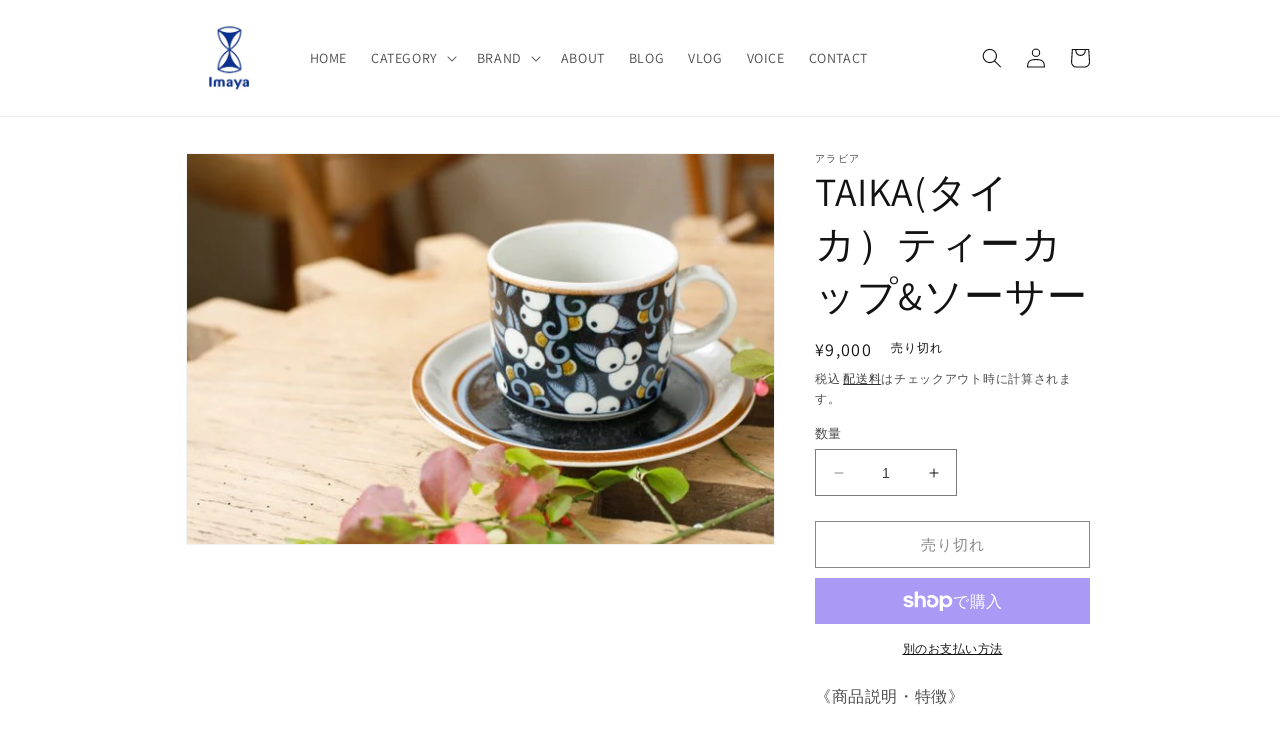

--- FILE ---
content_type: text/html; charset=utf-8
request_url: https://imaya-antique.com/products/129583792
body_size: 32117
content:
<!doctype html>
<html class="no-js" lang="ja">
  <head>
    <meta charset="utf-8">
    <meta http-equiv="X-UA-Compatible" content="IE=edge">
    <meta name="viewport" content="width=device-width,initial-scale=1">
    <meta name="theme-color" content="">
    <link rel="canonical" href="https://imaya-antique.com/products/129583792">
    <link rel="preconnect" href="https://cdn.shopify.com" crossorigin><link rel="icon" type="image/png" href="//imaya-antique.com/cdn/shop/files/2023-02-27_16.08.46.jpg?crop=center&height=32&v=1677481759&width=32"><link rel="preconnect" href="https://fonts.shopifycdn.com" crossorigin><title>
      TAIKA(タイカ）ティーカップ&amp;ソーサー
 &ndash; Imaya</title>

    
      <meta name="description" content="《商品説明・特徴》 北欧の食器にはフルーツやベリーのモチーフにされることが多いですが、こちらもその一つ。ただ、こちらのベリーには色が付いておらず、背景の色と反転しているようにも見えます。Peter WinquistとAnja Winquist夫婦が共同でデザインした北欧の魅力たっぷりの独創的で可愛らしいシリーズです。 《メーカー》 ARABIA/アラビア 《シリーズ》 Taika/タイカ 《年代》 1976-80 《サイズ》 カップ：口径8.5cm×高さ7cm ソーサー：直径 16.5cm 《コンディション》 良好">
    

    

<meta property="og:site_name" content="Imaya">
<meta property="og:url" content="https://imaya-antique.com/products/129583792">
<meta property="og:title" content="TAIKA(タイカ）ティーカップ&amp;ソーサー">
<meta property="og:type" content="product">
<meta property="og:description" content="《商品説明・特徴》 北欧の食器にはフルーツやベリーのモチーフにされることが多いですが、こちらもその一つ。ただ、こちらのベリーには色が付いておらず、背景の色と反転しているようにも見えます。Peter WinquistとAnja Winquist夫婦が共同でデザインした北欧の魅力たっぷりの独創的で可愛らしいシリーズです。 《メーカー》 ARABIA/アラビア 《シリーズ》 Taika/タイカ 《年代》 1976-80 《サイズ》 カップ：口径8.5cm×高さ7cm ソーサー：直径 16.5cm 《コンディション》 良好"><meta property="og:image" content="http://imaya-antique.com/cdn/shop/files/129583792.jpg?v=1683181778">
  <meta property="og:image:secure_url" content="https://imaya-antique.com/cdn/shop/files/129583792.jpg?v=1683181778">
  <meta property="og:image:width" content="606">
  <meta property="og:image:height" content="403"><meta property="og:price:amount" content="9,000">
  <meta property="og:price:currency" content="JPY"><meta name="twitter:card" content="summary_large_image">
<meta name="twitter:title" content="TAIKA(タイカ）ティーカップ&amp;ソーサー">
<meta name="twitter:description" content="《商品説明・特徴》 北欧の食器にはフルーツやベリーのモチーフにされることが多いですが、こちらもその一つ。ただ、こちらのベリーには色が付いておらず、背景の色と反転しているようにも見えます。Peter WinquistとAnja Winquist夫婦が共同でデザインした北欧の魅力たっぷりの独創的で可愛らしいシリーズです。 《メーカー》 ARABIA/アラビア 《シリーズ》 Taika/タイカ 《年代》 1976-80 《サイズ》 カップ：口径8.5cm×高さ7cm ソーサー：直径 16.5cm 《コンディション》 良好">


    <script src="//imaya-antique.com/cdn/shop/t/1/assets/constants.js?v=165488195745554878101677479889" defer="defer"></script>
    <script src="//imaya-antique.com/cdn/shop/t/1/assets/pubsub.js?v=2921868252632587581677479925" defer="defer"></script>
    <script src="//imaya-antique.com/cdn/shop/t/1/assets/global.js?v=85297797553816670871677479906" defer="defer"></script>
    <script>window.performance && window.performance.mark && window.performance.mark('shopify.content_for_header.start');</script><meta id="shopify-digital-wallet" name="shopify-digital-wallet" content="/73255747887/digital_wallets/dialog">
<meta name="shopify-checkout-api-token" content="91a08b772f3e44bcc1d7727113c9b713">
<meta id="in-context-paypal-metadata" data-shop-id="73255747887" data-venmo-supported="false" data-environment="production" data-locale="ja_JP" data-paypal-v4="true" data-currency="JPY">
<link rel="alternate" type="application/json+oembed" href="https://imaya-antique.com/products/129583792.oembed">
<script async="async" src="/checkouts/internal/preloads.js?locale=ja-JP"></script>
<link rel="preconnect" href="https://shop.app" crossorigin="anonymous">
<script async="async" src="https://shop.app/checkouts/internal/preloads.js?locale=ja-JP&shop_id=73255747887" crossorigin="anonymous"></script>
<script id="apple-pay-shop-capabilities" type="application/json">{"shopId":73255747887,"countryCode":"JP","currencyCode":"JPY","merchantCapabilities":["supports3DS"],"merchantId":"gid:\/\/shopify\/Shop\/73255747887","merchantName":"Imaya","requiredBillingContactFields":["postalAddress","email","phone"],"requiredShippingContactFields":["postalAddress","email","phone"],"shippingType":"shipping","supportedNetworks":["visa","masterCard","amex","jcb","discover"],"total":{"type":"pending","label":"Imaya","amount":"1.00"},"shopifyPaymentsEnabled":true,"supportsSubscriptions":true}</script>
<script id="shopify-features" type="application/json">{"accessToken":"91a08b772f3e44bcc1d7727113c9b713","betas":["rich-media-storefront-analytics"],"domain":"imaya-antique.com","predictiveSearch":false,"shopId":73255747887,"locale":"ja"}</script>
<script>var Shopify = Shopify || {};
Shopify.shop = "imaya-2689.myshopify.com";
Shopify.locale = "ja";
Shopify.currency = {"active":"JPY","rate":"1.0"};
Shopify.country = "JP";
Shopify.theme = {"name":"Dawn","id":145064198447,"schema_name":"Dawn","schema_version":"8.0.0","theme_store_id":887,"role":"main"};
Shopify.theme.handle = "null";
Shopify.theme.style = {"id":null,"handle":null};
Shopify.cdnHost = "imaya-antique.com/cdn";
Shopify.routes = Shopify.routes || {};
Shopify.routes.root = "/";</script>
<script type="module">!function(o){(o.Shopify=o.Shopify||{}).modules=!0}(window);</script>
<script>!function(o){function n(){var o=[];function n(){o.push(Array.prototype.slice.apply(arguments))}return n.q=o,n}var t=o.Shopify=o.Shopify||{};t.loadFeatures=n(),t.autoloadFeatures=n()}(window);</script>
<script>
  window.ShopifyPay = window.ShopifyPay || {};
  window.ShopifyPay.apiHost = "shop.app\/pay";
  window.ShopifyPay.redirectState = null;
</script>
<script id="shop-js-analytics" type="application/json">{"pageType":"product"}</script>
<script defer="defer" async type="module" src="//imaya-antique.com/cdn/shopifycloud/shop-js/modules/v2/client.init-shop-cart-sync_0MstufBG.ja.esm.js"></script>
<script defer="defer" async type="module" src="//imaya-antique.com/cdn/shopifycloud/shop-js/modules/v2/chunk.common_jll-23Z1.esm.js"></script>
<script defer="defer" async type="module" src="//imaya-antique.com/cdn/shopifycloud/shop-js/modules/v2/chunk.modal_HXih6-AF.esm.js"></script>
<script type="module">
  await import("//imaya-antique.com/cdn/shopifycloud/shop-js/modules/v2/client.init-shop-cart-sync_0MstufBG.ja.esm.js");
await import("//imaya-antique.com/cdn/shopifycloud/shop-js/modules/v2/chunk.common_jll-23Z1.esm.js");
await import("//imaya-antique.com/cdn/shopifycloud/shop-js/modules/v2/chunk.modal_HXih6-AF.esm.js");

  window.Shopify.SignInWithShop?.initShopCartSync?.({"fedCMEnabled":true,"windoidEnabled":true});

</script>
<script>
  window.Shopify = window.Shopify || {};
  if (!window.Shopify.featureAssets) window.Shopify.featureAssets = {};
  window.Shopify.featureAssets['shop-js'] = {"shop-cart-sync":["modules/v2/client.shop-cart-sync_DN7iwvRY.ja.esm.js","modules/v2/chunk.common_jll-23Z1.esm.js","modules/v2/chunk.modal_HXih6-AF.esm.js"],"init-fed-cm":["modules/v2/client.init-fed-cm_DmZOWWut.ja.esm.js","modules/v2/chunk.common_jll-23Z1.esm.js","modules/v2/chunk.modal_HXih6-AF.esm.js"],"shop-cash-offers":["modules/v2/client.shop-cash-offers_HFfvn_Gz.ja.esm.js","modules/v2/chunk.common_jll-23Z1.esm.js","modules/v2/chunk.modal_HXih6-AF.esm.js"],"shop-login-button":["modules/v2/client.shop-login-button_BVN3pvk0.ja.esm.js","modules/v2/chunk.common_jll-23Z1.esm.js","modules/v2/chunk.modal_HXih6-AF.esm.js"],"pay-button":["modules/v2/client.pay-button_CyS_4GVi.ja.esm.js","modules/v2/chunk.common_jll-23Z1.esm.js","modules/v2/chunk.modal_HXih6-AF.esm.js"],"shop-button":["modules/v2/client.shop-button_zh22db91.ja.esm.js","modules/v2/chunk.common_jll-23Z1.esm.js","modules/v2/chunk.modal_HXih6-AF.esm.js"],"avatar":["modules/v2/client.avatar_BTnouDA3.ja.esm.js"],"init-windoid":["modules/v2/client.init-windoid_BlVJIuJ5.ja.esm.js","modules/v2/chunk.common_jll-23Z1.esm.js","modules/v2/chunk.modal_HXih6-AF.esm.js"],"init-shop-for-new-customer-accounts":["modules/v2/client.init-shop-for-new-customer-accounts_BqzwtUK7.ja.esm.js","modules/v2/client.shop-login-button_BVN3pvk0.ja.esm.js","modules/v2/chunk.common_jll-23Z1.esm.js","modules/v2/chunk.modal_HXih6-AF.esm.js"],"init-shop-email-lookup-coordinator":["modules/v2/client.init-shop-email-lookup-coordinator_DKDv3hKi.ja.esm.js","modules/v2/chunk.common_jll-23Z1.esm.js","modules/v2/chunk.modal_HXih6-AF.esm.js"],"init-shop-cart-sync":["modules/v2/client.init-shop-cart-sync_0MstufBG.ja.esm.js","modules/v2/chunk.common_jll-23Z1.esm.js","modules/v2/chunk.modal_HXih6-AF.esm.js"],"shop-toast-manager":["modules/v2/client.shop-toast-manager_BkVvTGW3.ja.esm.js","modules/v2/chunk.common_jll-23Z1.esm.js","modules/v2/chunk.modal_HXih6-AF.esm.js"],"init-customer-accounts":["modules/v2/client.init-customer-accounts_CZbUHFPX.ja.esm.js","modules/v2/client.shop-login-button_BVN3pvk0.ja.esm.js","modules/v2/chunk.common_jll-23Z1.esm.js","modules/v2/chunk.modal_HXih6-AF.esm.js"],"init-customer-accounts-sign-up":["modules/v2/client.init-customer-accounts-sign-up_C0QA8nCd.ja.esm.js","modules/v2/client.shop-login-button_BVN3pvk0.ja.esm.js","modules/v2/chunk.common_jll-23Z1.esm.js","modules/v2/chunk.modal_HXih6-AF.esm.js"],"shop-follow-button":["modules/v2/client.shop-follow-button_CSkbpFfm.ja.esm.js","modules/v2/chunk.common_jll-23Z1.esm.js","modules/v2/chunk.modal_HXih6-AF.esm.js"],"checkout-modal":["modules/v2/client.checkout-modal_rYdHFJTE.ja.esm.js","modules/v2/chunk.common_jll-23Z1.esm.js","modules/v2/chunk.modal_HXih6-AF.esm.js"],"shop-login":["modules/v2/client.shop-login_DeXIozZF.ja.esm.js","modules/v2/chunk.common_jll-23Z1.esm.js","modules/v2/chunk.modal_HXih6-AF.esm.js"],"lead-capture":["modules/v2/client.lead-capture_DGEoeVgo.ja.esm.js","modules/v2/chunk.common_jll-23Z1.esm.js","modules/v2/chunk.modal_HXih6-AF.esm.js"],"payment-terms":["modules/v2/client.payment-terms_BXPcfuME.ja.esm.js","modules/v2/chunk.common_jll-23Z1.esm.js","modules/v2/chunk.modal_HXih6-AF.esm.js"]};
</script>
<script id="__st">var __st={"a":73255747887,"offset":32400,"reqid":"098486d9-4eba-4d61-9cfc-d95544d4b337-1769075370","pageurl":"imaya-antique.com\/products\/129583792","u":"cc398dc3dbb5","p":"product","rtyp":"product","rid":8273888248111};</script>
<script>window.ShopifyPaypalV4VisibilityTracking = true;</script>
<script id="captcha-bootstrap">!function(){'use strict';const t='contact',e='account',n='new_comment',o=[[t,t],['blogs',n],['comments',n],[t,'customer']],c=[[e,'customer_login'],[e,'guest_login'],[e,'recover_customer_password'],[e,'create_customer']],r=t=>t.map((([t,e])=>`form[action*='/${t}']:not([data-nocaptcha='true']) input[name='form_type'][value='${e}']`)).join(','),a=t=>()=>t?[...document.querySelectorAll(t)].map((t=>t.form)):[];function s(){const t=[...o],e=r(t);return a(e)}const i='password',u='form_key',d=['recaptcha-v3-token','g-recaptcha-response','h-captcha-response',i],f=()=>{try{return window.sessionStorage}catch{return}},m='__shopify_v',_=t=>t.elements[u];function p(t,e,n=!1){try{const o=window.sessionStorage,c=JSON.parse(o.getItem(e)),{data:r}=function(t){const{data:e,action:n}=t;return t[m]||n?{data:e,action:n}:{data:t,action:n}}(c);for(const[e,n]of Object.entries(r))t.elements[e]&&(t.elements[e].value=n);n&&o.removeItem(e)}catch(o){console.error('form repopulation failed',{error:o})}}const l='form_type',E='cptcha';function T(t){t.dataset[E]=!0}const w=window,h=w.document,L='Shopify',v='ce_forms',y='captcha';let A=!1;((t,e)=>{const n=(g='f06e6c50-85a8-45c8-87d0-21a2b65856fe',I='https://cdn.shopify.com/shopifycloud/storefront-forms-hcaptcha/ce_storefront_forms_captcha_hcaptcha.v1.5.2.iife.js',D={infoText:'hCaptchaによる保護',privacyText:'プライバシー',termsText:'利用規約'},(t,e,n)=>{const o=w[L][v],c=o.bindForm;if(c)return c(t,g,e,D).then(n);var r;o.q.push([[t,g,e,D],n]),r=I,A||(h.body.append(Object.assign(h.createElement('script'),{id:'captcha-provider',async:!0,src:r})),A=!0)});var g,I,D;w[L]=w[L]||{},w[L][v]=w[L][v]||{},w[L][v].q=[],w[L][y]=w[L][y]||{},w[L][y].protect=function(t,e){n(t,void 0,e),T(t)},Object.freeze(w[L][y]),function(t,e,n,w,h,L){const[v,y,A,g]=function(t,e,n){const i=e?o:[],u=t?c:[],d=[...i,...u],f=r(d),m=r(i),_=r(d.filter((([t,e])=>n.includes(e))));return[a(f),a(m),a(_),s()]}(w,h,L),I=t=>{const e=t.target;return e instanceof HTMLFormElement?e:e&&e.form},D=t=>v().includes(t);t.addEventListener('submit',(t=>{const e=I(t);if(!e)return;const n=D(e)&&!e.dataset.hcaptchaBound&&!e.dataset.recaptchaBound,o=_(e),c=g().includes(e)&&(!o||!o.value);(n||c)&&t.preventDefault(),c&&!n&&(function(t){try{if(!f())return;!function(t){const e=f();if(!e)return;const n=_(t);if(!n)return;const o=n.value;o&&e.removeItem(o)}(t);const e=Array.from(Array(32),(()=>Math.random().toString(36)[2])).join('');!function(t,e){_(t)||t.append(Object.assign(document.createElement('input'),{type:'hidden',name:u})),t.elements[u].value=e}(t,e),function(t,e){const n=f();if(!n)return;const o=[...t.querySelectorAll(`input[type='${i}']`)].map((({name:t})=>t)),c=[...d,...o],r={};for(const[a,s]of new FormData(t).entries())c.includes(a)||(r[a]=s);n.setItem(e,JSON.stringify({[m]:1,action:t.action,data:r}))}(t,e)}catch(e){console.error('failed to persist form',e)}}(e),e.submit())}));const S=(t,e)=>{t&&!t.dataset[E]&&(n(t,e.some((e=>e===t))),T(t))};for(const o of['focusin','change'])t.addEventListener(o,(t=>{const e=I(t);D(e)&&S(e,y())}));const B=e.get('form_key'),M=e.get(l),P=B&&M;t.addEventListener('DOMContentLoaded',(()=>{const t=y();if(P)for(const e of t)e.elements[l].value===M&&p(e,B);[...new Set([...A(),...v().filter((t=>'true'===t.dataset.shopifyCaptcha))])].forEach((e=>S(e,t)))}))}(h,new URLSearchParams(w.location.search),n,t,e,['guest_login'])})(!0,!0)}();</script>
<script integrity="sha256-4kQ18oKyAcykRKYeNunJcIwy7WH5gtpwJnB7kiuLZ1E=" data-source-attribution="shopify.loadfeatures" defer="defer" src="//imaya-antique.com/cdn/shopifycloud/storefront/assets/storefront/load_feature-a0a9edcb.js" crossorigin="anonymous"></script>
<script crossorigin="anonymous" defer="defer" src="//imaya-antique.com/cdn/shopifycloud/storefront/assets/shopify_pay/storefront-65b4c6d7.js?v=20250812"></script>
<script data-source-attribution="shopify.dynamic_checkout.dynamic.init">var Shopify=Shopify||{};Shopify.PaymentButton=Shopify.PaymentButton||{isStorefrontPortableWallets:!0,init:function(){window.Shopify.PaymentButton.init=function(){};var t=document.createElement("script");t.src="https://imaya-antique.com/cdn/shopifycloud/portable-wallets/latest/portable-wallets.ja.js",t.type="module",document.head.appendChild(t)}};
</script>
<script data-source-attribution="shopify.dynamic_checkout.buyer_consent">
  function portableWalletsHideBuyerConsent(e){var t=document.getElementById("shopify-buyer-consent"),n=document.getElementById("shopify-subscription-policy-button");t&&n&&(t.classList.add("hidden"),t.setAttribute("aria-hidden","true"),n.removeEventListener("click",e))}function portableWalletsShowBuyerConsent(e){var t=document.getElementById("shopify-buyer-consent"),n=document.getElementById("shopify-subscription-policy-button");t&&n&&(t.classList.remove("hidden"),t.removeAttribute("aria-hidden"),n.addEventListener("click",e))}window.Shopify?.PaymentButton&&(window.Shopify.PaymentButton.hideBuyerConsent=portableWalletsHideBuyerConsent,window.Shopify.PaymentButton.showBuyerConsent=portableWalletsShowBuyerConsent);
</script>
<script>
  function portableWalletsCleanup(e){e&&e.src&&console.error("Failed to load portable wallets script "+e.src);var t=document.querySelectorAll("shopify-accelerated-checkout .shopify-payment-button__skeleton, shopify-accelerated-checkout-cart .wallet-cart-button__skeleton"),e=document.getElementById("shopify-buyer-consent");for(let e=0;e<t.length;e++)t[e].remove();e&&e.remove()}function portableWalletsNotLoadedAsModule(e){e instanceof ErrorEvent&&"string"==typeof e.message&&e.message.includes("import.meta")&&"string"==typeof e.filename&&e.filename.includes("portable-wallets")&&(window.removeEventListener("error",portableWalletsNotLoadedAsModule),window.Shopify.PaymentButton.failedToLoad=e,"loading"===document.readyState?document.addEventListener("DOMContentLoaded",window.Shopify.PaymentButton.init):window.Shopify.PaymentButton.init())}window.addEventListener("error",portableWalletsNotLoadedAsModule);
</script>

<script type="module" src="https://imaya-antique.com/cdn/shopifycloud/portable-wallets/latest/portable-wallets.ja.js" onError="portableWalletsCleanup(this)" crossorigin="anonymous"></script>
<script nomodule>
  document.addEventListener("DOMContentLoaded", portableWalletsCleanup);
</script>

<link id="shopify-accelerated-checkout-styles" rel="stylesheet" media="screen" href="https://imaya-antique.com/cdn/shopifycloud/portable-wallets/latest/accelerated-checkout-backwards-compat.css" crossorigin="anonymous">
<style id="shopify-accelerated-checkout-cart">
        #shopify-buyer-consent {
  margin-top: 1em;
  display: inline-block;
  width: 100%;
}

#shopify-buyer-consent.hidden {
  display: none;
}

#shopify-subscription-policy-button {
  background: none;
  border: none;
  padding: 0;
  text-decoration: underline;
  font-size: inherit;
  cursor: pointer;
}

#shopify-subscription-policy-button::before {
  box-shadow: none;
}

      </style>
<script id="sections-script" data-sections="header,footer" defer="defer" src="//imaya-antique.com/cdn/shop/t/1/compiled_assets/scripts.js?v=863"></script>
<script>window.performance && window.performance.mark && window.performance.mark('shopify.content_for_header.end');</script>


    <style data-shopify>
      @font-face {
  font-family: Assistant;
  font-weight: 400;
  font-style: normal;
  font-display: swap;
  src: url("//imaya-antique.com/cdn/fonts/assistant/assistant_n4.9120912a469cad1cc292572851508ca49d12e768.woff2") format("woff2"),
       url("//imaya-antique.com/cdn/fonts/assistant/assistant_n4.6e9875ce64e0fefcd3f4446b7ec9036b3ddd2985.woff") format("woff");
}

      @font-face {
  font-family: Assistant;
  font-weight: 700;
  font-style: normal;
  font-display: swap;
  src: url("//imaya-antique.com/cdn/fonts/assistant/assistant_n7.bf44452348ec8b8efa3aa3068825305886b1c83c.woff2") format("woff2"),
       url("//imaya-antique.com/cdn/fonts/assistant/assistant_n7.0c887fee83f6b3bda822f1150b912c72da0f7b64.woff") format("woff");
}

      
      
      @font-face {
  font-family: Assistant;
  font-weight: 400;
  font-style: normal;
  font-display: swap;
  src: url("//imaya-antique.com/cdn/fonts/assistant/assistant_n4.9120912a469cad1cc292572851508ca49d12e768.woff2") format("woff2"),
       url("//imaya-antique.com/cdn/fonts/assistant/assistant_n4.6e9875ce64e0fefcd3f4446b7ec9036b3ddd2985.woff") format("woff");
}


      :root {
        --font-body-family: Assistant, sans-serif;
        --font-body-style: normal;
        --font-body-weight: 400;
        --font-body-weight-bold: 700;

        --font-heading-family: Assistant, sans-serif;
        --font-heading-style: normal;
        --font-heading-weight: 400;

        --font-body-scale: 1.0;
        --font-heading-scale: 1.0;

        --color-base-text: 18, 18, 18;
        --color-shadow: 18, 18, 18;
        --color-base-background-1: 255, 255, 255;
        --color-base-background-2: 243, 243, 243;
        --color-base-solid-button-labels: 255, 255, 255;
        --color-base-outline-button-labels: 18, 18, 18;
        --color-base-accent-1: 18, 18, 18;
        --color-base-accent-2: 51, 79, 180;
        --payment-terms-background-color: #ffffff;

        --gradient-base-background-1: #ffffff;
        --gradient-base-background-2: #f3f3f3;
        --gradient-base-accent-1: #121212;
        --gradient-base-accent-2: #334fb4;

        --media-padding: px;
        --media-border-opacity: 0.05;
        --media-border-width: 1px;
        --media-radius: 0px;
        --media-shadow-opacity: 0.0;
        --media-shadow-horizontal-offset: 0px;
        --media-shadow-vertical-offset: 4px;
        --media-shadow-blur-radius: 5px;
        --media-shadow-visible: 0;

        --page-width: 100rem;
        --page-width-margin: 0rem;

        --product-card-image-padding: 0.0rem;
        --product-card-corner-radius: 0.0rem;
        --product-card-text-alignment: left;
        --product-card-border-width: 0.0rem;
        --product-card-border-opacity: 0.1;
        --product-card-shadow-opacity: 0.0;
        --product-card-shadow-visible: 0;
        --product-card-shadow-horizontal-offset: 0.0rem;
        --product-card-shadow-vertical-offset: 0.4rem;
        --product-card-shadow-blur-radius: 0.5rem;

        --collection-card-image-padding: 0.0rem;
        --collection-card-corner-radius: 0.0rem;
        --collection-card-text-alignment: left;
        --collection-card-border-width: 0.0rem;
        --collection-card-border-opacity: 0.1;
        --collection-card-shadow-opacity: 0.0;
        --collection-card-shadow-visible: 0;
        --collection-card-shadow-horizontal-offset: 0.0rem;
        --collection-card-shadow-vertical-offset: 0.4rem;
        --collection-card-shadow-blur-radius: 0.5rem;

        --blog-card-image-padding: 1.0rem;
        --blog-card-corner-radius: 0.0rem;
        --blog-card-text-alignment: center;
        --blog-card-border-width: 0.2rem;
        --blog-card-border-opacity: 0.05;
        --blog-card-shadow-opacity: 0.0;
        --blog-card-shadow-visible: 0;
        --blog-card-shadow-horizontal-offset: 0.4rem;
        --blog-card-shadow-vertical-offset: -1.6rem;
        --blog-card-shadow-blur-radius: 0.5rem;

        --badge-corner-radius: 4.0rem;

        --popup-border-width: 1px;
        --popup-border-opacity: 0.1;
        --popup-corner-radius: 0px;
        --popup-shadow-opacity: 0.0;
        --popup-shadow-horizontal-offset: 0px;
        --popup-shadow-vertical-offset: 4px;
        --popup-shadow-blur-radius: 5px;

        --drawer-border-width: 1px;
        --drawer-border-opacity: 0.1;
        --drawer-shadow-opacity: 0.0;
        --drawer-shadow-horizontal-offset: 0px;
        --drawer-shadow-vertical-offset: 4px;
        --drawer-shadow-blur-radius: 5px;

        --spacing-sections-desktop: 0px;
        --spacing-sections-mobile: 0px;

        --grid-desktop-vertical-spacing: 8px;
        --grid-desktop-horizontal-spacing: 8px;
        --grid-mobile-vertical-spacing: 4px;
        --grid-mobile-horizontal-spacing: 4px;

        --text-boxes-border-opacity: 0.1;
        --text-boxes-border-width: 0px;
        --text-boxes-radius: 0px;
        --text-boxes-shadow-opacity: 0.0;
        --text-boxes-shadow-visible: 0;
        --text-boxes-shadow-horizontal-offset: 0px;
        --text-boxes-shadow-vertical-offset: 4px;
        --text-boxes-shadow-blur-radius: 5px;

        --buttons-radius: 0px;
        --buttons-radius-outset: 0px;
        --buttons-border-width: 1px;
        --buttons-border-opacity: 1.0;
        --buttons-shadow-opacity: 0.0;
        --buttons-shadow-visible: 0;
        --buttons-shadow-horizontal-offset: 0px;
        --buttons-shadow-vertical-offset: 4px;
        --buttons-shadow-blur-radius: 5px;
        --buttons-border-offset: 0px;

        --inputs-radius: 0px;
        --inputs-border-width: 1px;
        --inputs-border-opacity: 0.55;
        --inputs-shadow-opacity: 0.0;
        --inputs-shadow-horizontal-offset: 0px;
        --inputs-margin-offset: 0px;
        --inputs-shadow-vertical-offset: 4px;
        --inputs-shadow-blur-radius: 5px;
        --inputs-radius-outset: 0px;

        --variant-pills-radius: 40px;
        --variant-pills-border-width: 1px;
        --variant-pills-border-opacity: 0.55;
        --variant-pills-shadow-opacity: 0.0;
        --variant-pills-shadow-horizontal-offset: 0px;
        --variant-pills-shadow-vertical-offset: 4px;
        --variant-pills-shadow-blur-radius: 5px;
      }

      *,
      *::before,
      *::after {
        box-sizing: inherit;
      }

      html {
        box-sizing: border-box;
        font-size: calc(var(--font-body-scale) * 62.5%);
        height: 100%;
      }

      body {
        display: grid;
        grid-template-rows: auto auto 1fr auto;
        grid-template-columns: 100%;
        min-height: 100%;
        margin: 0;
        font-size: 1.5rem;
        letter-spacing: 0.06rem;
        line-height: calc(1 + 0.8 / var(--font-body-scale));
        font-family: var(--font-body-family);
        font-style: var(--font-body-style);
        font-weight: var(--font-body-weight);
      }

      @media screen and (min-width: 750px) {
        body {
          font-size: 1.6rem;
        }
      }
    </style>

    <link href="//imaya-antique.com/cdn/shop/t/1/assets/base.css?v=831047894957930821677479923" rel="stylesheet" type="text/css" media="all" />
<link rel="preload" as="font" href="//imaya-antique.com/cdn/fonts/assistant/assistant_n4.9120912a469cad1cc292572851508ca49d12e768.woff2" type="font/woff2" crossorigin><link rel="preload" as="font" href="//imaya-antique.com/cdn/fonts/assistant/assistant_n4.9120912a469cad1cc292572851508ca49d12e768.woff2" type="font/woff2" crossorigin><link rel="stylesheet" href="//imaya-antique.com/cdn/shop/t/1/assets/component-predictive-search.css?v=85913294783299393391677479902" media="print" onload="this.media='all'"><script>document.documentElement.className = document.documentElement.className.replace('no-js', 'js');
    if (Shopify.designMode) {
      document.documentElement.classList.add('shopify-design-mode');
    }
    </script>
  <link href="https://monorail-edge.shopifysvc.com" rel="dns-prefetch">
<script>(function(){if ("sendBeacon" in navigator && "performance" in window) {try {var session_token_from_headers = performance.getEntriesByType('navigation')[0].serverTiming.find(x => x.name == '_s').description;} catch {var session_token_from_headers = undefined;}var session_cookie_matches = document.cookie.match(/_shopify_s=([^;]*)/);var session_token_from_cookie = session_cookie_matches && session_cookie_matches.length === 2 ? session_cookie_matches[1] : "";var session_token = session_token_from_headers || session_token_from_cookie || "";function handle_abandonment_event(e) {var entries = performance.getEntries().filter(function(entry) {return /monorail-edge.shopifysvc.com/.test(entry.name);});if (!window.abandonment_tracked && entries.length === 0) {window.abandonment_tracked = true;var currentMs = Date.now();var navigation_start = performance.timing.navigationStart;var payload = {shop_id: 73255747887,url: window.location.href,navigation_start,duration: currentMs - navigation_start,session_token,page_type: "product"};window.navigator.sendBeacon("https://monorail-edge.shopifysvc.com/v1/produce", JSON.stringify({schema_id: "online_store_buyer_site_abandonment/1.1",payload: payload,metadata: {event_created_at_ms: currentMs,event_sent_at_ms: currentMs}}));}}window.addEventListener('pagehide', handle_abandonment_event);}}());</script>
<script id="web-pixels-manager-setup">(function e(e,d,r,n,o){if(void 0===o&&(o={}),!Boolean(null===(a=null===(i=window.Shopify)||void 0===i?void 0:i.analytics)||void 0===a?void 0:a.replayQueue)){var i,a;window.Shopify=window.Shopify||{};var t=window.Shopify;t.analytics=t.analytics||{};var s=t.analytics;s.replayQueue=[],s.publish=function(e,d,r){return s.replayQueue.push([e,d,r]),!0};try{self.performance.mark("wpm:start")}catch(e){}var l=function(){var e={modern:/Edge?\/(1{2}[4-9]|1[2-9]\d|[2-9]\d{2}|\d{4,})\.\d+(\.\d+|)|Firefox\/(1{2}[4-9]|1[2-9]\d|[2-9]\d{2}|\d{4,})\.\d+(\.\d+|)|Chrom(ium|e)\/(9{2}|\d{3,})\.\d+(\.\d+|)|(Maci|X1{2}).+ Version\/(15\.\d+|(1[6-9]|[2-9]\d|\d{3,})\.\d+)([,.]\d+|)( \(\w+\)|)( Mobile\/\w+|) Safari\/|Chrome.+OPR\/(9{2}|\d{3,})\.\d+\.\d+|(CPU[ +]OS|iPhone[ +]OS|CPU[ +]iPhone|CPU IPhone OS|CPU iPad OS)[ +]+(15[._]\d+|(1[6-9]|[2-9]\d|\d{3,})[._]\d+)([._]\d+|)|Android:?[ /-](13[3-9]|1[4-9]\d|[2-9]\d{2}|\d{4,})(\.\d+|)(\.\d+|)|Android.+Firefox\/(13[5-9]|1[4-9]\d|[2-9]\d{2}|\d{4,})\.\d+(\.\d+|)|Android.+Chrom(ium|e)\/(13[3-9]|1[4-9]\d|[2-9]\d{2}|\d{4,})\.\d+(\.\d+|)|SamsungBrowser\/([2-9]\d|\d{3,})\.\d+/,legacy:/Edge?\/(1[6-9]|[2-9]\d|\d{3,})\.\d+(\.\d+|)|Firefox\/(5[4-9]|[6-9]\d|\d{3,})\.\d+(\.\d+|)|Chrom(ium|e)\/(5[1-9]|[6-9]\d|\d{3,})\.\d+(\.\d+|)([\d.]+$|.*Safari\/(?![\d.]+ Edge\/[\d.]+$))|(Maci|X1{2}).+ Version\/(10\.\d+|(1[1-9]|[2-9]\d|\d{3,})\.\d+)([,.]\d+|)( \(\w+\)|)( Mobile\/\w+|) Safari\/|Chrome.+OPR\/(3[89]|[4-9]\d|\d{3,})\.\d+\.\d+|(CPU[ +]OS|iPhone[ +]OS|CPU[ +]iPhone|CPU IPhone OS|CPU iPad OS)[ +]+(10[._]\d+|(1[1-9]|[2-9]\d|\d{3,})[._]\d+)([._]\d+|)|Android:?[ /-](13[3-9]|1[4-9]\d|[2-9]\d{2}|\d{4,})(\.\d+|)(\.\d+|)|Mobile Safari.+OPR\/([89]\d|\d{3,})\.\d+\.\d+|Android.+Firefox\/(13[5-9]|1[4-9]\d|[2-9]\d{2}|\d{4,})\.\d+(\.\d+|)|Android.+Chrom(ium|e)\/(13[3-9]|1[4-9]\d|[2-9]\d{2}|\d{4,})\.\d+(\.\d+|)|Android.+(UC? ?Browser|UCWEB|U3)[ /]?(15\.([5-9]|\d{2,})|(1[6-9]|[2-9]\d|\d{3,})\.\d+)\.\d+|SamsungBrowser\/(5\.\d+|([6-9]|\d{2,})\.\d+)|Android.+MQ{2}Browser\/(14(\.(9|\d{2,})|)|(1[5-9]|[2-9]\d|\d{3,})(\.\d+|))(\.\d+|)|K[Aa][Ii]OS\/(3\.\d+|([4-9]|\d{2,})\.\d+)(\.\d+|)/},d=e.modern,r=e.legacy,n=navigator.userAgent;return n.match(d)?"modern":n.match(r)?"legacy":"unknown"}(),u="modern"===l?"modern":"legacy",c=(null!=n?n:{modern:"",legacy:""})[u],f=function(e){return[e.baseUrl,"/wpm","/b",e.hashVersion,"modern"===e.buildTarget?"m":"l",".js"].join("")}({baseUrl:d,hashVersion:r,buildTarget:u}),m=function(e){var d=e.version,r=e.bundleTarget,n=e.surface,o=e.pageUrl,i=e.monorailEndpoint;return{emit:function(e){var a=e.status,t=e.errorMsg,s=(new Date).getTime(),l=JSON.stringify({metadata:{event_sent_at_ms:s},events:[{schema_id:"web_pixels_manager_load/3.1",payload:{version:d,bundle_target:r,page_url:o,status:a,surface:n,error_msg:t},metadata:{event_created_at_ms:s}}]});if(!i)return console&&console.warn&&console.warn("[Web Pixels Manager] No Monorail endpoint provided, skipping logging."),!1;try{return self.navigator.sendBeacon.bind(self.navigator)(i,l)}catch(e){}var u=new XMLHttpRequest;try{return u.open("POST",i,!0),u.setRequestHeader("Content-Type","text/plain"),u.send(l),!0}catch(e){return console&&console.warn&&console.warn("[Web Pixels Manager] Got an unhandled error while logging to Monorail."),!1}}}}({version:r,bundleTarget:l,surface:e.surface,pageUrl:self.location.href,monorailEndpoint:e.monorailEndpoint});try{o.browserTarget=l,function(e){var d=e.src,r=e.async,n=void 0===r||r,o=e.onload,i=e.onerror,a=e.sri,t=e.scriptDataAttributes,s=void 0===t?{}:t,l=document.createElement("script"),u=document.querySelector("head"),c=document.querySelector("body");if(l.async=n,l.src=d,a&&(l.integrity=a,l.crossOrigin="anonymous"),s)for(var f in s)if(Object.prototype.hasOwnProperty.call(s,f))try{l.dataset[f]=s[f]}catch(e){}if(o&&l.addEventListener("load",o),i&&l.addEventListener("error",i),u)u.appendChild(l);else{if(!c)throw new Error("Did not find a head or body element to append the script");c.appendChild(l)}}({src:f,async:!0,onload:function(){if(!function(){var e,d;return Boolean(null===(d=null===(e=window.Shopify)||void 0===e?void 0:e.analytics)||void 0===d?void 0:d.initialized)}()){var d=window.webPixelsManager.init(e)||void 0;if(d){var r=window.Shopify.analytics;r.replayQueue.forEach((function(e){var r=e[0],n=e[1],o=e[2];d.publishCustomEvent(r,n,o)})),r.replayQueue=[],r.publish=d.publishCustomEvent,r.visitor=d.visitor,r.initialized=!0}}},onerror:function(){return m.emit({status:"failed",errorMsg:"".concat(f," has failed to load")})},sri:function(e){var d=/^sha384-[A-Za-z0-9+/=]+$/;return"string"==typeof e&&d.test(e)}(c)?c:"",scriptDataAttributes:o}),m.emit({status:"loading"})}catch(e){m.emit({status:"failed",errorMsg:(null==e?void 0:e.message)||"Unknown error"})}}})({shopId: 73255747887,storefrontBaseUrl: "https://imaya-antique.com",extensionsBaseUrl: "https://extensions.shopifycdn.com/cdn/shopifycloud/web-pixels-manager",monorailEndpoint: "https://monorail-edge.shopifysvc.com/unstable/produce_batch",surface: "storefront-renderer",enabledBetaFlags: ["2dca8a86"],webPixelsConfigList: [{"id":"shopify-app-pixel","configuration":"{}","eventPayloadVersion":"v1","runtimeContext":"STRICT","scriptVersion":"0450","apiClientId":"shopify-pixel","type":"APP","privacyPurposes":["ANALYTICS","MARKETING"]},{"id":"shopify-custom-pixel","eventPayloadVersion":"v1","runtimeContext":"LAX","scriptVersion":"0450","apiClientId":"shopify-pixel","type":"CUSTOM","privacyPurposes":["ANALYTICS","MARKETING"]}],isMerchantRequest: false,initData: {"shop":{"name":"Imaya","paymentSettings":{"currencyCode":"JPY"},"myshopifyDomain":"imaya-2689.myshopify.com","countryCode":"JP","storefrontUrl":"https:\/\/imaya-antique.com"},"customer":null,"cart":null,"checkout":null,"productVariants":[{"price":{"amount":9000.0,"currencyCode":"JPY"},"product":{"title":"TAIKA(タイカ）ティーカップ\u0026ソーサー","vendor":"アラビア","id":"8273888248111","untranslatedTitle":"TAIKA(タイカ）ティーカップ\u0026ソーサー","url":"\/products\/129583792","type":"カップ\u0026ソーサー"},"id":"44990685610287","image":{"src":"\/\/imaya-antique.com\/cdn\/shop\/files\/129583792.jpg?v=1683181778"},"sku":"171261","title":"Default Title","untranslatedTitle":"Default Title"}],"purchasingCompany":null},},"https://imaya-antique.com/cdn","fcfee988w5aeb613cpc8e4bc33m6693e112",{"modern":"","legacy":""},{"shopId":"73255747887","storefrontBaseUrl":"https:\/\/imaya-antique.com","extensionBaseUrl":"https:\/\/extensions.shopifycdn.com\/cdn\/shopifycloud\/web-pixels-manager","surface":"storefront-renderer","enabledBetaFlags":"[\"2dca8a86\"]","isMerchantRequest":"false","hashVersion":"fcfee988w5aeb613cpc8e4bc33m6693e112","publish":"custom","events":"[[\"page_viewed\",{}],[\"product_viewed\",{\"productVariant\":{\"price\":{\"amount\":9000.0,\"currencyCode\":\"JPY\"},\"product\":{\"title\":\"TAIKA(タイカ）ティーカップ\u0026ソーサー\",\"vendor\":\"アラビア\",\"id\":\"8273888248111\",\"untranslatedTitle\":\"TAIKA(タイカ）ティーカップ\u0026ソーサー\",\"url\":\"\/products\/129583792\",\"type\":\"カップ\u0026ソーサー\"},\"id\":\"44990685610287\",\"image\":{\"src\":\"\/\/imaya-antique.com\/cdn\/shop\/files\/129583792.jpg?v=1683181778\"},\"sku\":\"171261\",\"title\":\"Default Title\",\"untranslatedTitle\":\"Default Title\"}}]]"});</script><script>
  window.ShopifyAnalytics = window.ShopifyAnalytics || {};
  window.ShopifyAnalytics.meta = window.ShopifyAnalytics.meta || {};
  window.ShopifyAnalytics.meta.currency = 'JPY';
  var meta = {"product":{"id":8273888248111,"gid":"gid:\/\/shopify\/Product\/8273888248111","vendor":"アラビア","type":"カップ\u0026ソーサー","handle":"129583792","variants":[{"id":44990685610287,"price":900000,"name":"TAIKA(タイカ）ティーカップ\u0026ソーサー","public_title":null,"sku":"171261"}],"remote":false},"page":{"pageType":"product","resourceType":"product","resourceId":8273888248111,"requestId":"098486d9-4eba-4d61-9cfc-d95544d4b337-1769075370"}};
  for (var attr in meta) {
    window.ShopifyAnalytics.meta[attr] = meta[attr];
  }
</script>
<script class="analytics">
  (function () {
    var customDocumentWrite = function(content) {
      var jquery = null;

      if (window.jQuery) {
        jquery = window.jQuery;
      } else if (window.Checkout && window.Checkout.$) {
        jquery = window.Checkout.$;
      }

      if (jquery) {
        jquery('body').append(content);
      }
    };

    var hasLoggedConversion = function(token) {
      if (token) {
        return document.cookie.indexOf('loggedConversion=' + token) !== -1;
      }
      return false;
    }

    var setCookieIfConversion = function(token) {
      if (token) {
        var twoMonthsFromNow = new Date(Date.now());
        twoMonthsFromNow.setMonth(twoMonthsFromNow.getMonth() + 2);

        document.cookie = 'loggedConversion=' + token + '; expires=' + twoMonthsFromNow;
      }
    }

    var trekkie = window.ShopifyAnalytics.lib = window.trekkie = window.trekkie || [];
    if (trekkie.integrations) {
      return;
    }
    trekkie.methods = [
      'identify',
      'page',
      'ready',
      'track',
      'trackForm',
      'trackLink'
    ];
    trekkie.factory = function(method) {
      return function() {
        var args = Array.prototype.slice.call(arguments);
        args.unshift(method);
        trekkie.push(args);
        return trekkie;
      };
    };
    for (var i = 0; i < trekkie.methods.length; i++) {
      var key = trekkie.methods[i];
      trekkie[key] = trekkie.factory(key);
    }
    trekkie.load = function(config) {
      trekkie.config = config || {};
      trekkie.config.initialDocumentCookie = document.cookie;
      var first = document.getElementsByTagName('script')[0];
      var script = document.createElement('script');
      script.type = 'text/javascript';
      script.onerror = function(e) {
        var scriptFallback = document.createElement('script');
        scriptFallback.type = 'text/javascript';
        scriptFallback.onerror = function(error) {
                var Monorail = {
      produce: function produce(monorailDomain, schemaId, payload) {
        var currentMs = new Date().getTime();
        var event = {
          schema_id: schemaId,
          payload: payload,
          metadata: {
            event_created_at_ms: currentMs,
            event_sent_at_ms: currentMs
          }
        };
        return Monorail.sendRequest("https://" + monorailDomain + "/v1/produce", JSON.stringify(event));
      },
      sendRequest: function sendRequest(endpointUrl, payload) {
        // Try the sendBeacon API
        if (window && window.navigator && typeof window.navigator.sendBeacon === 'function' && typeof window.Blob === 'function' && !Monorail.isIos12()) {
          var blobData = new window.Blob([payload], {
            type: 'text/plain'
          });

          if (window.navigator.sendBeacon(endpointUrl, blobData)) {
            return true;
          } // sendBeacon was not successful

        } // XHR beacon

        var xhr = new XMLHttpRequest();

        try {
          xhr.open('POST', endpointUrl);
          xhr.setRequestHeader('Content-Type', 'text/plain');
          xhr.send(payload);
        } catch (e) {
          console.log(e);
        }

        return false;
      },
      isIos12: function isIos12() {
        return window.navigator.userAgent.lastIndexOf('iPhone; CPU iPhone OS 12_') !== -1 || window.navigator.userAgent.lastIndexOf('iPad; CPU OS 12_') !== -1;
      }
    };
    Monorail.produce('monorail-edge.shopifysvc.com',
      'trekkie_storefront_load_errors/1.1',
      {shop_id: 73255747887,
      theme_id: 145064198447,
      app_name: "storefront",
      context_url: window.location.href,
      source_url: "//imaya-antique.com/cdn/s/trekkie.storefront.1bbfab421998800ff09850b62e84b8915387986d.min.js"});

        };
        scriptFallback.async = true;
        scriptFallback.src = '//imaya-antique.com/cdn/s/trekkie.storefront.1bbfab421998800ff09850b62e84b8915387986d.min.js';
        first.parentNode.insertBefore(scriptFallback, first);
      };
      script.async = true;
      script.src = '//imaya-antique.com/cdn/s/trekkie.storefront.1bbfab421998800ff09850b62e84b8915387986d.min.js';
      first.parentNode.insertBefore(script, first);
    };
    trekkie.load(
      {"Trekkie":{"appName":"storefront","development":false,"defaultAttributes":{"shopId":73255747887,"isMerchantRequest":null,"themeId":145064198447,"themeCityHash":"13410878129635157052","contentLanguage":"ja","currency":"JPY","eventMetadataId":"d7ac342f-4b69-4ac9-bbab-e9d7fa459cde"},"isServerSideCookieWritingEnabled":true,"monorailRegion":"shop_domain","enabledBetaFlags":["65f19447"]},"Session Attribution":{},"S2S":{"facebookCapiEnabled":false,"source":"trekkie-storefront-renderer","apiClientId":580111}}
    );

    var loaded = false;
    trekkie.ready(function() {
      if (loaded) return;
      loaded = true;

      window.ShopifyAnalytics.lib = window.trekkie;

      var originalDocumentWrite = document.write;
      document.write = customDocumentWrite;
      try { window.ShopifyAnalytics.merchantGoogleAnalytics.call(this); } catch(error) {};
      document.write = originalDocumentWrite;

      window.ShopifyAnalytics.lib.page(null,{"pageType":"product","resourceType":"product","resourceId":8273888248111,"requestId":"098486d9-4eba-4d61-9cfc-d95544d4b337-1769075370","shopifyEmitted":true});

      var match = window.location.pathname.match(/checkouts\/(.+)\/(thank_you|post_purchase)/)
      var token = match? match[1]: undefined;
      if (!hasLoggedConversion(token)) {
        setCookieIfConversion(token);
        window.ShopifyAnalytics.lib.track("Viewed Product",{"currency":"JPY","variantId":44990685610287,"productId":8273888248111,"productGid":"gid:\/\/shopify\/Product\/8273888248111","name":"TAIKA(タイカ）ティーカップ\u0026ソーサー","price":"9000","sku":"171261","brand":"アラビア","variant":null,"category":"カップ\u0026ソーサー","nonInteraction":true,"remote":false},undefined,undefined,{"shopifyEmitted":true});
      window.ShopifyAnalytics.lib.track("monorail:\/\/trekkie_storefront_viewed_product\/1.1",{"currency":"JPY","variantId":44990685610287,"productId":8273888248111,"productGid":"gid:\/\/shopify\/Product\/8273888248111","name":"TAIKA(タイカ）ティーカップ\u0026ソーサー","price":"9000","sku":"171261","brand":"アラビア","variant":null,"category":"カップ\u0026ソーサー","nonInteraction":true,"remote":false,"referer":"https:\/\/imaya-antique.com\/products\/129583792"});
      }
    });


        var eventsListenerScript = document.createElement('script');
        eventsListenerScript.async = true;
        eventsListenerScript.src = "//imaya-antique.com/cdn/shopifycloud/storefront/assets/shop_events_listener-3da45d37.js";
        document.getElementsByTagName('head')[0].appendChild(eventsListenerScript);

})();</script>
<script
  defer
  src="https://imaya-antique.com/cdn/shopifycloud/perf-kit/shopify-perf-kit-3.0.4.min.js"
  data-application="storefront-renderer"
  data-shop-id="73255747887"
  data-render-region="gcp-us-central1"
  data-page-type="product"
  data-theme-instance-id="145064198447"
  data-theme-name="Dawn"
  data-theme-version="8.0.0"
  data-monorail-region="shop_domain"
  data-resource-timing-sampling-rate="10"
  data-shs="true"
  data-shs-beacon="true"
  data-shs-export-with-fetch="true"
  data-shs-logs-sample-rate="1"
  data-shs-beacon-endpoint="https://imaya-antique.com/api/collect"
></script>
</head>

  <body class="gradient">
    <a class="skip-to-content-link button visually-hidden" href="#MainContent">
      コンテンツに進む
    </a><!-- BEGIN sections: header-group -->
<div id="shopify-section-sections--18130222678319__announcement-bar" class="shopify-section shopify-section-group-header-group announcement-bar-section">
</div><div id="shopify-section-sections--18130222678319__header" class="shopify-section shopify-section-group-header-group section-header"><link rel="stylesheet" href="//imaya-antique.com/cdn/shop/t/1/assets/component-list-menu.css?v=151968516119678728991677479911" media="print" onload="this.media='all'">
<link rel="stylesheet" href="//imaya-antique.com/cdn/shop/t/1/assets/component-search.css?v=184225813856820874251677479895" media="print" onload="this.media='all'">
<link rel="stylesheet" href="//imaya-antique.com/cdn/shop/t/1/assets/component-menu-drawer.css?v=182311192829367774911677479898" media="print" onload="this.media='all'">
<link rel="stylesheet" href="//imaya-antique.com/cdn/shop/t/1/assets/component-cart-notification.css?v=137625604348931474661677479891" media="print" onload="this.media='all'">
<link rel="stylesheet" href="//imaya-antique.com/cdn/shop/t/1/assets/component-cart-items.css?v=23917223812499722491677479924" media="print" onload="this.media='all'"><link rel="stylesheet" href="//imaya-antique.com/cdn/shop/t/1/assets/component-price.css?v=65402837579211014041677479898" media="print" onload="this.media='all'">
  <link rel="stylesheet" href="//imaya-antique.com/cdn/shop/t/1/assets/component-loading-overlay.css?v=167310470843593579841677479928" media="print" onload="this.media='all'"><noscript><link href="//imaya-antique.com/cdn/shop/t/1/assets/component-list-menu.css?v=151968516119678728991677479911" rel="stylesheet" type="text/css" media="all" /></noscript>
<noscript><link href="//imaya-antique.com/cdn/shop/t/1/assets/component-search.css?v=184225813856820874251677479895" rel="stylesheet" type="text/css" media="all" /></noscript>
<noscript><link href="//imaya-antique.com/cdn/shop/t/1/assets/component-menu-drawer.css?v=182311192829367774911677479898" rel="stylesheet" type="text/css" media="all" /></noscript>
<noscript><link href="//imaya-antique.com/cdn/shop/t/1/assets/component-cart-notification.css?v=137625604348931474661677479891" rel="stylesheet" type="text/css" media="all" /></noscript>
<noscript><link href="//imaya-antique.com/cdn/shop/t/1/assets/component-cart-items.css?v=23917223812499722491677479924" rel="stylesheet" type="text/css" media="all" /></noscript>

<style>
  header-drawer {
    justify-self: start;
    margin-left: -1.2rem;
  }

  .header__heading-logo {
    max-width: 80px;
  }@media screen and (min-width: 990px) {
    header-drawer {
      display: none;
    }
  }

  .menu-drawer-container {
    display: flex;
  }

  .list-menu {
    list-style: none;
    padding: 0;
    margin: 0;
  }

  .list-menu--inline {
    display: inline-flex;
    flex-wrap: wrap;
  }

  summary.list-menu__item {
    padding-right: 2.7rem;
  }

  .list-menu__item {
    display: flex;
    align-items: center;
    line-height: calc(1 + 0.3 / var(--font-body-scale));
  }

  .list-menu__item--link {
    text-decoration: none;
    padding-bottom: 1rem;
    padding-top: 1rem;
    line-height: calc(1 + 0.8 / var(--font-body-scale));
  }

  @media screen and (min-width: 750px) {
    .list-menu__item--link {
      padding-bottom: 0.5rem;
      padding-top: 0.5rem;
    }
  }
</style><style data-shopify>.header {
    padding-top: 6px;
    padding-bottom: 6px;
  }

  .section-header {
    position: sticky; /* This is for fixing a Safari z-index issue. PR #2147 */
    margin-bottom: 0px;
  }

  @media screen and (min-width: 750px) {
    .section-header {
      margin-bottom: 0px;
    }
  }

  @media screen and (min-width: 990px) {
    .header {
      padding-top: 12px;
      padding-bottom: 12px;
    }
  }</style><script src="//imaya-antique.com/cdn/shop/t/1/assets/details-disclosure.js?v=153497636716254413831677479919" defer="defer"></script>
<script src="//imaya-antique.com/cdn/shop/t/1/assets/details-modal.js?v=4511761896672669691677479918" defer="defer"></script>
<script src="//imaya-antique.com/cdn/shop/t/1/assets/cart-notification.js?v=160453272920806432391677479897" defer="defer"></script>
<script src="//imaya-antique.com/cdn/shop/t/1/assets/search-form.js?v=113639710312857635801677479907" defer="defer"></script><svg xmlns="http://www.w3.org/2000/svg" class="hidden">
  <symbol id="icon-search" viewbox="0 0 18 19" fill="none">
    <path fill-rule="evenodd" clip-rule="evenodd" d="M11.03 11.68A5.784 5.784 0 112.85 3.5a5.784 5.784 0 018.18 8.18zm.26 1.12a6.78 6.78 0 11.72-.7l5.4 5.4a.5.5 0 11-.71.7l-5.41-5.4z" fill="currentColor"/>
  </symbol>

  <symbol id="icon-reset" class="icon icon-close"  fill="none" viewBox="0 0 18 18" stroke="currentColor">
    <circle r="8.5" cy="9" cx="9" stroke-opacity="0.2"/>
    <path d="M6.82972 6.82915L1.17193 1.17097" stroke-linecap="round" stroke-linejoin="round" transform="translate(5 5)"/>
    <path d="M1.22896 6.88502L6.77288 1.11523" stroke-linecap="round" stroke-linejoin="round" transform="translate(5 5)"/>
  </symbol>

  <symbol id="icon-close" class="icon icon-close" fill="none" viewBox="0 0 18 17">
    <path d="M.865 15.978a.5.5 0 00.707.707l7.433-7.431 7.579 7.282a.501.501 0 00.846-.37.5.5 0 00-.153-.351L9.712 8.546l7.417-7.416a.5.5 0 10-.707-.708L8.991 7.853 1.413.573a.5.5 0 10-.693.72l7.563 7.268-7.418 7.417z" fill="currentColor">
  </symbol>
</svg>
<sticky-header data-sticky-type="on-scroll-up" class="header-wrapper color-background-1 gradient header-wrapper--border-bottom">
  <header class="header header--middle-left header--mobile-center page-width header--has-menu"><header-drawer data-breakpoint="tablet">
        <details id="Details-menu-drawer-container" class="menu-drawer-container">
          <summary class="header__icon header__icon--menu header__icon--summary link focus-inset" aria-label="メニュー">
            <span>
              <svg
  xmlns="http://www.w3.org/2000/svg"
  aria-hidden="true"
  focusable="false"
  class="icon icon-hamburger"
  fill="none"
  viewBox="0 0 18 16"
>
  <path d="M1 .5a.5.5 0 100 1h15.71a.5.5 0 000-1H1zM.5 8a.5.5 0 01.5-.5h15.71a.5.5 0 010 1H1A.5.5 0 01.5 8zm0 7a.5.5 0 01.5-.5h15.71a.5.5 0 010 1H1a.5.5 0 01-.5-.5z" fill="currentColor">
</svg>

              <svg
  xmlns="http://www.w3.org/2000/svg"
  aria-hidden="true"
  focusable="false"
  class="icon icon-close"
  fill="none"
  viewBox="0 0 18 17"
>
  <path d="M.865 15.978a.5.5 0 00.707.707l7.433-7.431 7.579 7.282a.501.501 0 00.846-.37.5.5 0 00-.153-.351L9.712 8.546l7.417-7.416a.5.5 0 10-.707-.708L8.991 7.853 1.413.573a.5.5 0 10-.693.72l7.563 7.268-7.418 7.417z" fill="currentColor">
</svg>

            </span>
          </summary>
          <div id="menu-drawer" class="gradient menu-drawer motion-reduce" tabindex="-1">
            <div class="menu-drawer__inner-container">
              <div class="menu-drawer__navigation-container">
                <nav class="menu-drawer__navigation">
                  <ul class="menu-drawer__menu has-submenu list-menu" role="list"><li><a href="/" class="menu-drawer__menu-item list-menu__item link link--text focus-inset">
                            HOME
                          </a></li><li><details id="Details-menu-drawer-menu-item-2">
                            <summary class="menu-drawer__menu-item list-menu__item link link--text focus-inset">
                              CATEGORY
                              <svg
  viewBox="0 0 14 10"
  fill="none"
  aria-hidden="true"
  focusable="false"
  class="icon icon-arrow"
  xmlns="http://www.w3.org/2000/svg"
>
  <path fill-rule="evenodd" clip-rule="evenodd" d="M8.537.808a.5.5 0 01.817-.162l4 4a.5.5 0 010 .708l-4 4a.5.5 0 11-.708-.708L11.793 5.5H1a.5.5 0 010-1h10.793L8.646 1.354a.5.5 0 01-.109-.546z" fill="currentColor">
</svg>

                              <svg aria-hidden="true" focusable="false" class="icon icon-caret" viewBox="0 0 10 6">
  <path fill-rule="evenodd" clip-rule="evenodd" d="M9.354.646a.5.5 0 00-.708 0L5 4.293 1.354.646a.5.5 0 00-.708.708l4 4a.5.5 0 00.708 0l4-4a.5.5 0 000-.708z" fill="currentColor">
</svg>

                            </summary>
                            <div id="link-category" class="menu-drawer__submenu has-submenu gradient motion-reduce" tabindex="-1">
                              <div class="menu-drawer__inner-submenu">
                                <button class="menu-drawer__close-button link link--text focus-inset" aria-expanded="true">
                                  <svg
  viewBox="0 0 14 10"
  fill="none"
  aria-hidden="true"
  focusable="false"
  class="icon icon-arrow"
  xmlns="http://www.w3.org/2000/svg"
>
  <path fill-rule="evenodd" clip-rule="evenodd" d="M8.537.808a.5.5 0 01.817-.162l4 4a.5.5 0 010 .708l-4 4a.5.5 0 11-.708-.708L11.793 5.5H1a.5.5 0 010-1h10.793L8.646 1.354a.5.5 0 01-.109-.546z" fill="currentColor">
</svg>

                                  CATEGORY
                                </button>
                                <ul class="menu-drawer__menu list-menu" role="list" tabindex="-1"><li><a href="/collections" class="menu-drawer__menu-item link link--text list-menu__item focus-inset">
                                          ALL
                                        </a></li><li><a href="/collections/new" class="menu-drawer__menu-item link link--text list-menu__item focus-inset">
                                          NEW
                                        </a></li><li><a href="/collections/%E3%82%AB%E3%83%83%E3%83%97-%E3%82%BD%E3%83%BC%E3%82%B5%E3%83%BC" class="menu-drawer__menu-item link link--text list-menu__item focus-inset">
                                          カップ&amp;ソーサー 
                                        </a></li><li><a href="/collections/%E3%83%97%E3%83%AC%E3%83%BC%E3%83%88" class="menu-drawer__menu-item link link--text list-menu__item focus-inset">
                                          プレート
                                        </a></li><li><a href="/collections/butter-pad-%E8%B1%86%E7%9A%BF" class="menu-drawer__menu-item link link--text list-menu__item focus-inset">
                                          豆皿
                                        </a></li><li><a href="/collections/pot-%E3%83%9D%E3%83%83%E3%83%88" class="menu-drawer__menu-item link link--text list-menu__item focus-inset">
                                          ポット
                                        </a></li><li><a href="/collections/bowl-%E3%83%9C%E3%82%A6%E3%83%AB" class="menu-drawer__menu-item link link--text list-menu__item focus-inset">
                                          ボウル
                                        </a></li><li><a href="/collections/%E3%82%B7%E3%83%A5%E3%82%AC%E3%83%BC%E3%83%9C%E3%82%A6%E3%83%AB-%E3%82%AF%E3%83%AA%E3%83%BC%E3%83%9E%E3%83%BC" class="menu-drawer__menu-item link link--text list-menu__item focus-inset">
                                          シュガーボウル・クリーマー
                                        </a></li><li><a href="/collections/jag-vase-%E3%82%B8%E3%83%A3%E3%82%B0-%E3%83%99%E3%83%BC%E3%82%B9" class="menu-drawer__menu-item link link--text list-menu__item focus-inset">
                                          ジャグ・ベース
                                        </a></li><li><a href="/collections/%E3%82%AD%E3%83%A3%E3%83%8B%E3%82%B9%E3%82%BF%E3%83%BC-%E8%93%8B%E4%BB%98%E3%81%8D%E3%82%B1%E3%83%BC%E3%82%B9" class="menu-drawer__menu-item link link--text list-menu__item focus-inset">
                                          キャニスター・蓋付きケース
                                        </a></li><li><a href="/collections/%E3%83%81%E3%83%A5%E3%83%BC%E3%83%AA%E3%83%B3-%E3%82%AD%E3%83%A3%E3%82%BB%E3%83%AD%E3%83%BC%E3%83%AB" class="menu-drawer__menu-item link link--text list-menu__item focus-inset">
                                          チューリン・キャセロール
                                        </a></li><li><a href="/collections/glass-%E3%82%AC%E3%83%A9%E3%82%B9%E3%83%99%E3%83%BC%E3%82%B9" class="menu-drawer__menu-item link link--text list-menu__item focus-inset">
                                          ガラスベース
                                        </a></li><li><a href="/collections/%E3%82%BF%E3%82%A4%E3%83%AB-%E9%99%B6%E6%9D%BF" class="menu-drawer__menu-item link link--text list-menu__item focus-inset">
                                          タイル・陶板
                                        </a></li><li><a href="/collections/%E3%83%95%E3%82%A3%E3%82%AE%E3%83%A5%E3%83%AA%E3%83%B3-%E7%BD%AE%E3%81%8D%E7%89%A9" class="menu-drawer__menu-item link link--text list-menu__item focus-inset">
                                          フィギュリン・置き物
                                        </a></li><li><a href="/collections/%E9%99%B6%E5%99%A8%E3%83%A9%E3%83%B3%E3%83%97" class="menu-drawer__menu-item link link--text list-menu__item focus-inset">
                                          テーブルランプ
                                        </a></li><li><a href="/collections/%E6%99%82%E8%A8%88/%E6%99%82%E8%A8%88" class="menu-drawer__menu-item link link--text list-menu__item focus-inset">
                                          時計
                                        </a></li><li><a href="/collections/%E3%82%AD%E3%83%A3%E3%83%B3%E3%83%89%E3%83%AB-%E3%82%AD%E3%83%A3%E3%83%B3%E3%83%89%E3%83%AB%E3%83%9B%E3%83%AB%E3%83%80%E3%83%BC" class="menu-drawer__menu-item link link--text list-menu__item focus-inset">
                                          キャンドル・キャンドルホルダー
                                        </a></li><li><a href="/collections/%E3%82%AD%E3%83%83%E3%83%81%E3%83%B3%E5%B0%8F%E7%89%A9" class="menu-drawer__menu-item link link--text list-menu__item focus-inset">
                                          キッチン小物
                                        </a></li><li><a href="/collections/%E3%83%B4%E3%82%A3%E3%83%B3%E3%83%86%E3%83%BC%E3%82%B8%E5%88%BA%E7%B9%8D-%E3%83%86%E3%82%AD%E3%82%B9%E3%82%BF%E3%82%A4%E3%83%AB" class="menu-drawer__menu-item link link--text list-menu__item focus-inset">
                                          ヴィンテージ刺繍・テキスタイル
                                        </a></li><li><a href="/collections/%E3%83%9A%E3%83%BC%E3%83%91%E3%83%BC%E3%83%8A%E3%83%97%E3%82%AD%E3%83%B3" class="menu-drawer__menu-item link link--text list-menu__item focus-inset">
                                          ペーパーナプキン
                                        </a></li><li><a href="/collections/%E3%82%A2%E3%83%B3%E3%83%86%E3%82%A3%E3%83%BC%E3%82%AF%E9%9B%91%E8%B2%A8" class="menu-drawer__menu-item link link--text list-menu__item focus-inset">
                                          アンティーク雑貨
                                        </a></li></ul>
                              </div>
                            </div>
                          </details></li><li><details id="Details-menu-drawer-menu-item-3">
                            <summary class="menu-drawer__menu-item list-menu__item link link--text focus-inset">
                              BRAND
                              <svg
  viewBox="0 0 14 10"
  fill="none"
  aria-hidden="true"
  focusable="false"
  class="icon icon-arrow"
  xmlns="http://www.w3.org/2000/svg"
>
  <path fill-rule="evenodd" clip-rule="evenodd" d="M8.537.808a.5.5 0 01.817-.162l4 4a.5.5 0 010 .708l-4 4a.5.5 0 11-.708-.708L11.793 5.5H1a.5.5 0 010-1h10.793L8.646 1.354a.5.5 0 01-.109-.546z" fill="currentColor">
</svg>

                              <svg aria-hidden="true" focusable="false" class="icon icon-caret" viewBox="0 0 10 6">
  <path fill-rule="evenodd" clip-rule="evenodd" d="M9.354.646a.5.5 0 00-.708 0L5 4.293 1.354.646a.5.5 0 00-.708.708l4 4a.5.5 0 00.708 0l4-4a.5.5 0 000-.708z" fill="currentColor">
</svg>

                            </summary>
                            <div id="link-brand" class="menu-drawer__submenu has-submenu gradient motion-reduce" tabindex="-1">
                              <div class="menu-drawer__inner-submenu">
                                <button class="menu-drawer__close-button link link--text focus-inset" aria-expanded="true">
                                  <svg
  viewBox="0 0 14 10"
  fill="none"
  aria-hidden="true"
  focusable="false"
  class="icon icon-arrow"
  xmlns="http://www.w3.org/2000/svg"
>
  <path fill-rule="evenodd" clip-rule="evenodd" d="M8.537.808a.5.5 0 01.817-.162l4 4a.5.5 0 010 .708l-4 4a.5.5 0 11-.708-.708L11.793 5.5H1a.5.5 0 010-1h10.793L8.646 1.354a.5.5 0 01-.109-.546z" fill="currentColor">
</svg>

                                  BRAND
                                </button>
                                <ul class="menu-drawer__menu list-menu" role="list" tabindex="-1"><li><a href="/collections/royal-copenhagen-%E3%83%AD%E3%82%A4%E3%83%A4%E3%83%AB%E3%82%B3%E3%83%9A%E3%83%B3%E3%83%8F%E3%83%BC%E3%82%B2%E3%83%B3" class="menu-drawer__menu-item link link--text list-menu__item focus-inset">
                                          Royal Copenhagen / ロイヤルコペンハーゲン
                                        </a></li><li><a href="/collections/arabia-%E3%82%A2%E3%83%A9%E3%83%93%E3%82%A2" class="menu-drawer__menu-item link link--text list-menu__item focus-inset">
                                          Arabia / アラビア
                                        </a></li><li><a href="/collections/gustavsberg-%E3%82%B0%E3%82%B9%E3%82%BF%E3%83%95%E3%82%B9%E3%83%99%E3%83%AA" class="menu-drawer__menu-item link link--text list-menu__item focus-inset">
                                          gustavsberg / グスタフスベリ
                                        </a></li><li><a href="/collections/j-h-quistgaard-j-h-%E3%82%AF%E3%82%A4%E3%82%B9%E3%83%88%E3%82%B4%E3%83%BC" class="menu-drawer__menu-item link link--text list-menu__item focus-inset">
                                          J.H.Quistgaard / J.H.クイストゴー
                                        </a></li><li><a href="/collections/rorstrand-%E3%83%AD%E3%83%BC%E3%83%AB%E3%82%B9%E3%83%88%E3%83%A9%E3%83%B3%E3%83%89" class="menu-drawer__menu-item link link--text list-menu__item focus-inset">
                                          RORSTRAND / ロールストランド
                                        </a></li><li><a href="/collections/bing-grondahl-%E3%83%93%E3%83%B3%E3%82%B0-%E3%82%AA%E3%83%BC-%E3%82%B0%E3%83%AC%E3%83%B3%E3%83%80%E3%83%BC%E3%83%ABb-g" class="menu-drawer__menu-item link link--text list-menu__item focus-inset">
                                          Bing &amp; Grøndahl / ビング・オー・グレンダール(B&amp;G)
                                        </a></li><li><a href="/collections/holmgaard-%E3%83%9B%E3%83%AB%E3%83%A0%E3%82%AC%E3%83%BC%E3%83%89" class="menu-drawer__menu-item link link--text list-menu__item focus-inset">
                                          Holmgaard / ホルムガード
                                        </a></li><li><a href="/collections/iittala-%E3%82%A4%E3%83%83%E3%82%BF%E3%83%A9" class="menu-drawer__menu-item link link--text list-menu__item focus-inset">
                                          iittala / イッタラ
                                        </a></li><li><a href="/collections/riihimaen-lasi-%E3%83%AA%E3%83%BC%E3%83%92%E3%83%9E%E3%82%A8%E3%83%B3-%E3%83%A9%E3%82%B7" class="menu-drawer__menu-item link link--text list-menu__item focus-inset">
                                          Riihimaen Lasi / リーヒマエン・ラシ
                                        </a></li><li><a href="/collections/soholm-%E3%82%B9%E3%83%BC%E3%83%9B%E3%83%AB%E3%83%A0" class="menu-drawer__menu-item link link--text list-menu__item focus-inset">
                                          Søholm / スーホルム
                                        </a></li><li><a href="/collections/palshus-%E3%83%91%E3%83%AB%E3%82%B7%E3%83%A5%E3%82%B9" class="menu-drawer__menu-item link link--text list-menu__item focus-inset">
                                          Palshus / パルシュス
                                        </a></li><li><a href="/collections/gefle-%E3%82%B2%E3%83%95%E3%83%AC" class="menu-drawer__menu-item link link--text list-menu__item focus-inset">
                                          Gefle / ゲフレ
                                        </a></li><li><a href="/collections/herend-%E3%83%98%E3%83%AC%E3%83%B3%E3%83%89" class="menu-drawer__menu-item link link--text list-menu__item focus-inset">
                                          Herend / ヘレンド
                                        </a></li><li><a href="/collections/lisa-larson-%E3%83%AA%E3%82%B5-%E3%83%A9%E3%83%BC%E3%82%BD%E3%83%B3" class="menu-drawer__menu-item link link--text list-menu__item focus-inset">
                                          Lisa Larson / リサ・ラーソン
                                        </a></li><li><a href="/collections/knabstrup-%E3%83%8A%E3%83%96%E3%82%B9%E3%83%88%E3%83%A9%E3%83%83%E3%83%97" class="menu-drawer__menu-item link link--text list-menu__item focus-inset">
                                          Knabstrup / ナブストラップ
                                        </a></li><li><a href="/collections/%E3%83%9F%E3%82%B1%E3%83%AB-%E3%82%A2%E3%83%8A%E3%82%BB%E3%83%B3" class="menu-drawer__menu-item link link--text list-menu__item focus-inset">
                                          MIchael Ansersen ＆Son / ミケル・アナセン
                                        </a></li><li><a href="/collections/boda-%E3%83%9C%E3%83%80" class="menu-drawer__menu-item link link--text list-menu__item focus-inset">
                                          Boda / ボダ
                                        </a></li><li><a href="/collections/jie-gantofta-%E3%82%B8%E3%82%A4%E3%82%AC%E3%83%B3%E3%83%88%E3%83%95%E3%82%BF" class="menu-drawer__menu-item link link--text list-menu__item focus-inset">
                                          Jie Gantofta / ジイガントフタ
                                        </a></li><li><a href="/collections/upsala-ekby-%E3%82%A6%E3%83%97%E3%82%B5%E3%83%A9%E3%82%A8%E3%82%AF%E3%83%93%E3%83%BC" class="menu-drawer__menu-item link link--text list-menu__item focus-inset">
                                          Upsala Ekby /ウプサラエクビー 
                                        </a></li><li><a href="/collections/lyngby-porcelain-%E3%83%AA%E3%83%A5%E3%83%B3%E3%83%93%E3%83%A5%E3%83%BC%E3%83%9D%E3%83%BC%E3%82%BB%E3%83%AA%E3%83%B3" class="menu-drawer__menu-item link link--text list-menu__item focus-inset">
                                          Lyngby Porcelain / リュンビューポーセリン
                                        </a></li><li><a href="/collections/louis-vuitton-%E3%83%AB%E3%82%A4-%E3%83%B4%E3%82%A3%E3%83%88%E3%83%B3" class="menu-drawer__menu-item link link--text list-menu__item focus-inset">
                                          Louis Vuitton / ルイ・ヴィトン
                                        </a></li><li><a href="/collections/%E3%81%9D%E3%81%AE%E4%BB%96" class="menu-drawer__menu-item link link--text list-menu__item focus-inset">
                                          その他
                                        </a></li></ul>
                              </div>
                            </div>
                          </details></li><li><a href="/pages/imaya%E3%81%AB%E3%81%A4%E3%81%84%E3%81%A6" class="menu-drawer__menu-item list-menu__item link link--text focus-inset">
                            ABOUT
                          </a></li><li><a href="/blogs/%E3%83%96%E3%83%AD%E3%82%B0" class="menu-drawer__menu-item list-menu__item link link--text focus-inset">
                            BLOG
                          </a></li><li><a href="/blogs/vlog-%F0%9F%93%B9" class="menu-drawer__menu-item list-menu__item link link--text focus-inset">
                            VLOG
                          </a></li><li><a href="/pages/%E3%81%8A%E5%AE%A2%E3%81%95%E3%81%BE%E3%81%8B%E3%82%89%E3%81%AE%E8%A8%80%E8%91%89" class="menu-drawer__menu-item list-menu__item link link--text focus-inset">
                            VOICE
                          </a></li><li><a href="/pages/contact" class="menu-drawer__menu-item list-menu__item link link--text focus-inset">
                            CONTACT
                          </a></li></ul>
                </nav>
                <div class="menu-drawer__utility-links"><a href="https://imaya-antique.com/customer_authentication/redirect?locale=ja&region_country=JP" class="menu-drawer__account link focus-inset h5">
                      <svg
  xmlns="http://www.w3.org/2000/svg"
  aria-hidden="true"
  focusable="false"
  class="icon icon-account"
  fill="none"
  viewBox="0 0 18 19"
>
  <path fill-rule="evenodd" clip-rule="evenodd" d="M6 4.5a3 3 0 116 0 3 3 0 01-6 0zm3-4a4 4 0 100 8 4 4 0 000-8zm5.58 12.15c1.12.82 1.83 2.24 1.91 4.85H1.51c.08-2.6.79-4.03 1.9-4.85C4.66 11.75 6.5 11.5 9 11.5s4.35.26 5.58 1.15zM9 10.5c-2.5 0-4.65.24-6.17 1.35C1.27 12.98.5 14.93.5 18v.5h17V18c0-3.07-.77-5.02-2.33-6.15-1.52-1.1-3.67-1.35-6.17-1.35z" fill="currentColor">
</svg>

ログイン</a><ul class="list list-social list-unstyled" role="list"><li class="list-social__item">
                        <a href="https://www.facebook.com/Imayavintage" class="list-social__link link"><svg aria-hidden="true" focusable="false" class="icon icon-facebook" viewBox="0 0 18 18">
  <path fill="currentColor" d="M16.42.61c.27 0 .5.1.69.28.19.2.28.42.28.7v15.44c0 .27-.1.5-.28.69a.94.94 0 01-.7.28h-4.39v-6.7h2.25l.31-2.65h-2.56v-1.7c0-.4.1-.72.28-.93.18-.2.5-.32 1-.32h1.37V3.35c-.6-.06-1.27-.1-2.01-.1-1.01 0-1.83.3-2.45.9-.62.6-.93 1.44-.93 2.53v1.97H7.04v2.65h2.24V18H.98c-.28 0-.5-.1-.7-.28a.94.94 0 01-.28-.7V1.59c0-.27.1-.5.28-.69a.94.94 0 01.7-.28h15.44z">
</svg>
<span class="visually-hidden">Facebook</span>
                        </a>
                      </li><li class="list-social__item">
                        <a href="https://instagram.com/imaya.vintage?igshid=OGQ5ZDc2ODk2ZA==" class="list-social__link link"><svg aria-hidden="true" focusable="false" class="icon icon-instagram" viewBox="0 0 18 18">
  <path fill="currentColor" d="M8.77 1.58c2.34 0 2.62.01 3.54.05.86.04 1.32.18 1.63.3.41.17.7.35 1.01.66.3.3.5.6.65 1 .12.32.27.78.3 1.64.05.92.06 1.2.06 3.54s-.01 2.62-.05 3.54a4.79 4.79 0 01-.3 1.63c-.17.41-.35.7-.66 1.01-.3.3-.6.5-1.01.66-.31.12-.77.26-1.63.3-.92.04-1.2.05-3.54.05s-2.62 0-3.55-.05a4.79 4.79 0 01-1.62-.3c-.42-.16-.7-.35-1.01-.66-.31-.3-.5-.6-.66-1a4.87 4.87 0 01-.3-1.64c-.04-.92-.05-1.2-.05-3.54s0-2.62.05-3.54c.04-.86.18-1.32.3-1.63.16-.41.35-.7.66-1.01.3-.3.6-.5 1-.65.32-.12.78-.27 1.63-.3.93-.05 1.2-.06 3.55-.06zm0-1.58C6.39 0 6.09.01 5.15.05c-.93.04-1.57.2-2.13.4-.57.23-1.06.54-1.55 1.02C1 1.96.7 2.45.46 3.02c-.22.56-.37 1.2-.4 2.13C0 6.1 0 6.4 0 8.77s.01 2.68.05 3.61c.04.94.2 1.57.4 2.13.23.58.54 1.07 1.02 1.56.49.48.98.78 1.55 1.01.56.22 1.2.37 2.13.4.94.05 1.24.06 3.62.06 2.39 0 2.68-.01 3.62-.05.93-.04 1.57-.2 2.13-.41a4.27 4.27 0 001.55-1.01c.49-.49.79-.98 1.01-1.56.22-.55.37-1.19.41-2.13.04-.93.05-1.23.05-3.61 0-2.39 0-2.68-.05-3.62a6.47 6.47 0 00-.4-2.13 4.27 4.27 0 00-1.02-1.55A4.35 4.35 0 0014.52.46a6.43 6.43 0 00-2.13-.41A69 69 0 008.77 0z"/>
  <path fill="currentColor" d="M8.8 4a4.5 4.5 0 100 9 4.5 4.5 0 000-9zm0 7.43a2.92 2.92 0 110-5.85 2.92 2.92 0 010 5.85zM13.43 5a1.05 1.05 0 100-2.1 1.05 1.05 0 000 2.1z">
</svg>
<span class="visually-hidden">Instagram</span>
                        </a>
                      </li><li class="list-social__item">
                        <a href="https://www.youtube.com/@imayatravel/featured" class="list-social__link link"><svg aria-hidden="true" focusable="false" class="icon icon-youtube" viewBox="0 0 100 70">
  <path d="M98 11c2 7.7 2 24 2 24s0 16.3-2 24a12.5 12.5 0 01-9 9c-7.7 2-39 2-39 2s-31.3 0-39-2a12.5 12.5 0 01-9-9c-2-7.7-2-24-2-24s0-16.3 2-24c1.2-4.4 4.6-7.8 9-9 7.7-2 39-2 39-2s31.3 0 39 2c4.4 1.2 7.8 4.6 9 9zM40 50l26-15-26-15v30z" fill="currentColor">
</svg>
<span class="visually-hidden">YouTube</span>
                        </a>
                      </li></ul>
                </div>
              </div>
            </div>
          </div>
        </details>
      </header-drawer><a href="/" class="header__heading-link link link--text focus-inset"><img src="//imaya-antique.com/cdn/shop/files/2023-02-27_16.08.46.jpg?v=1677481759&amp;width=500" alt="Imaya" srcset="//imaya-antique.com/cdn/shop/files/2023-02-27_16.08.46.jpg?v=1677481759&amp;width=50 50w, //imaya-antique.com/cdn/shop/files/2023-02-27_16.08.46.jpg?v=1677481759&amp;width=100 100w, //imaya-antique.com/cdn/shop/files/2023-02-27_16.08.46.jpg?v=1677481759&amp;width=150 150w, //imaya-antique.com/cdn/shop/files/2023-02-27_16.08.46.jpg?v=1677481759&amp;width=200 200w, //imaya-antique.com/cdn/shop/files/2023-02-27_16.08.46.jpg?v=1677481759&amp;width=250 250w, //imaya-antique.com/cdn/shop/files/2023-02-27_16.08.46.jpg?v=1677481759&amp;width=300 300w, //imaya-antique.com/cdn/shop/files/2023-02-27_16.08.46.jpg?v=1677481759&amp;width=400 400w, //imaya-antique.com/cdn/shop/files/2023-02-27_16.08.46.jpg?v=1677481759&amp;width=500 500w" width="80" height="77.01149425287356" class="header__heading-logo motion-reduce">
</a><nav class="header__inline-menu">
          <ul class="list-menu list-menu--inline" role="list"><li><a href="/" class="header__menu-item list-menu__item link link--text focus-inset">
                    <span>HOME</span>
                  </a></li><li><header-menu>
                    <details id="Details-HeaderMenu-2">
                      <summary class="header__menu-item list-menu__item link focus-inset">
                        <span>CATEGORY</span>
                        <svg aria-hidden="true" focusable="false" class="icon icon-caret" viewBox="0 0 10 6">
  <path fill-rule="evenodd" clip-rule="evenodd" d="M9.354.646a.5.5 0 00-.708 0L5 4.293 1.354.646a.5.5 0 00-.708.708l4 4a.5.5 0 00.708 0l4-4a.5.5 0 000-.708z" fill="currentColor">
</svg>

                      </summary>
                      <ul id="HeaderMenu-MenuList-2" class="header__submenu list-menu list-menu--disclosure gradient caption-large motion-reduce global-settings-popup" role="list" tabindex="-1"><li><a href="/collections" class="header__menu-item list-menu__item link link--text focus-inset caption-large">
                                ALL
                              </a></li><li><a href="/collections/new" class="header__menu-item list-menu__item link link--text focus-inset caption-large">
                                NEW
                              </a></li><li><a href="/collections/%E3%82%AB%E3%83%83%E3%83%97-%E3%82%BD%E3%83%BC%E3%82%B5%E3%83%BC" class="header__menu-item list-menu__item link link--text focus-inset caption-large">
                                カップ&amp;ソーサー 
                              </a></li><li><a href="/collections/%E3%83%97%E3%83%AC%E3%83%BC%E3%83%88" class="header__menu-item list-menu__item link link--text focus-inset caption-large">
                                プレート
                              </a></li><li><a href="/collections/butter-pad-%E8%B1%86%E7%9A%BF" class="header__menu-item list-menu__item link link--text focus-inset caption-large">
                                豆皿
                              </a></li><li><a href="/collections/pot-%E3%83%9D%E3%83%83%E3%83%88" class="header__menu-item list-menu__item link link--text focus-inset caption-large">
                                ポット
                              </a></li><li><a href="/collections/bowl-%E3%83%9C%E3%82%A6%E3%83%AB" class="header__menu-item list-menu__item link link--text focus-inset caption-large">
                                ボウル
                              </a></li><li><a href="/collections/%E3%82%B7%E3%83%A5%E3%82%AC%E3%83%BC%E3%83%9C%E3%82%A6%E3%83%AB-%E3%82%AF%E3%83%AA%E3%83%BC%E3%83%9E%E3%83%BC" class="header__menu-item list-menu__item link link--text focus-inset caption-large">
                                シュガーボウル・クリーマー
                              </a></li><li><a href="/collections/jag-vase-%E3%82%B8%E3%83%A3%E3%82%B0-%E3%83%99%E3%83%BC%E3%82%B9" class="header__menu-item list-menu__item link link--text focus-inset caption-large">
                                ジャグ・ベース
                              </a></li><li><a href="/collections/%E3%82%AD%E3%83%A3%E3%83%8B%E3%82%B9%E3%82%BF%E3%83%BC-%E8%93%8B%E4%BB%98%E3%81%8D%E3%82%B1%E3%83%BC%E3%82%B9" class="header__menu-item list-menu__item link link--text focus-inset caption-large">
                                キャニスター・蓋付きケース
                              </a></li><li><a href="/collections/%E3%83%81%E3%83%A5%E3%83%BC%E3%83%AA%E3%83%B3-%E3%82%AD%E3%83%A3%E3%82%BB%E3%83%AD%E3%83%BC%E3%83%AB" class="header__menu-item list-menu__item link link--text focus-inset caption-large">
                                チューリン・キャセロール
                              </a></li><li><a href="/collections/glass-%E3%82%AC%E3%83%A9%E3%82%B9%E3%83%99%E3%83%BC%E3%82%B9" class="header__menu-item list-menu__item link link--text focus-inset caption-large">
                                ガラスベース
                              </a></li><li><a href="/collections/%E3%82%BF%E3%82%A4%E3%83%AB-%E9%99%B6%E6%9D%BF" class="header__menu-item list-menu__item link link--text focus-inset caption-large">
                                タイル・陶板
                              </a></li><li><a href="/collections/%E3%83%95%E3%82%A3%E3%82%AE%E3%83%A5%E3%83%AA%E3%83%B3-%E7%BD%AE%E3%81%8D%E7%89%A9" class="header__menu-item list-menu__item link link--text focus-inset caption-large">
                                フィギュリン・置き物
                              </a></li><li><a href="/collections/%E9%99%B6%E5%99%A8%E3%83%A9%E3%83%B3%E3%83%97" class="header__menu-item list-menu__item link link--text focus-inset caption-large">
                                テーブルランプ
                              </a></li><li><a href="/collections/%E6%99%82%E8%A8%88/%E6%99%82%E8%A8%88" class="header__menu-item list-menu__item link link--text focus-inset caption-large">
                                時計
                              </a></li><li><a href="/collections/%E3%82%AD%E3%83%A3%E3%83%B3%E3%83%89%E3%83%AB-%E3%82%AD%E3%83%A3%E3%83%B3%E3%83%89%E3%83%AB%E3%83%9B%E3%83%AB%E3%83%80%E3%83%BC" class="header__menu-item list-menu__item link link--text focus-inset caption-large">
                                キャンドル・キャンドルホルダー
                              </a></li><li><a href="/collections/%E3%82%AD%E3%83%83%E3%83%81%E3%83%B3%E5%B0%8F%E7%89%A9" class="header__menu-item list-menu__item link link--text focus-inset caption-large">
                                キッチン小物
                              </a></li><li><a href="/collections/%E3%83%B4%E3%82%A3%E3%83%B3%E3%83%86%E3%83%BC%E3%82%B8%E5%88%BA%E7%B9%8D-%E3%83%86%E3%82%AD%E3%82%B9%E3%82%BF%E3%82%A4%E3%83%AB" class="header__menu-item list-menu__item link link--text focus-inset caption-large">
                                ヴィンテージ刺繍・テキスタイル
                              </a></li><li><a href="/collections/%E3%83%9A%E3%83%BC%E3%83%91%E3%83%BC%E3%83%8A%E3%83%97%E3%82%AD%E3%83%B3" class="header__menu-item list-menu__item link link--text focus-inset caption-large">
                                ペーパーナプキン
                              </a></li><li><a href="/collections/%E3%82%A2%E3%83%B3%E3%83%86%E3%82%A3%E3%83%BC%E3%82%AF%E9%9B%91%E8%B2%A8" class="header__menu-item list-menu__item link link--text focus-inset caption-large">
                                アンティーク雑貨
                              </a></li></ul>
                    </details>
                  </header-menu></li><li><header-menu>
                    <details id="Details-HeaderMenu-3">
                      <summary class="header__menu-item list-menu__item link focus-inset">
                        <span>BRAND</span>
                        <svg aria-hidden="true" focusable="false" class="icon icon-caret" viewBox="0 0 10 6">
  <path fill-rule="evenodd" clip-rule="evenodd" d="M9.354.646a.5.5 0 00-.708 0L5 4.293 1.354.646a.5.5 0 00-.708.708l4 4a.5.5 0 00.708 0l4-4a.5.5 0 000-.708z" fill="currentColor">
</svg>

                      </summary>
                      <ul id="HeaderMenu-MenuList-3" class="header__submenu list-menu list-menu--disclosure gradient caption-large motion-reduce global-settings-popup" role="list" tabindex="-1"><li><a href="/collections/royal-copenhagen-%E3%83%AD%E3%82%A4%E3%83%A4%E3%83%AB%E3%82%B3%E3%83%9A%E3%83%B3%E3%83%8F%E3%83%BC%E3%82%B2%E3%83%B3" class="header__menu-item list-menu__item link link--text focus-inset caption-large">
                                Royal Copenhagen / ロイヤルコペンハーゲン
                              </a></li><li><a href="/collections/arabia-%E3%82%A2%E3%83%A9%E3%83%93%E3%82%A2" class="header__menu-item list-menu__item link link--text focus-inset caption-large">
                                Arabia / アラビア
                              </a></li><li><a href="/collections/gustavsberg-%E3%82%B0%E3%82%B9%E3%82%BF%E3%83%95%E3%82%B9%E3%83%99%E3%83%AA" class="header__menu-item list-menu__item link link--text focus-inset caption-large">
                                gustavsberg / グスタフスベリ
                              </a></li><li><a href="/collections/j-h-quistgaard-j-h-%E3%82%AF%E3%82%A4%E3%82%B9%E3%83%88%E3%82%B4%E3%83%BC" class="header__menu-item list-menu__item link link--text focus-inset caption-large">
                                J.H.Quistgaard / J.H.クイストゴー
                              </a></li><li><a href="/collections/rorstrand-%E3%83%AD%E3%83%BC%E3%83%AB%E3%82%B9%E3%83%88%E3%83%A9%E3%83%B3%E3%83%89" class="header__menu-item list-menu__item link link--text focus-inset caption-large">
                                RORSTRAND / ロールストランド
                              </a></li><li><a href="/collections/bing-grondahl-%E3%83%93%E3%83%B3%E3%82%B0-%E3%82%AA%E3%83%BC-%E3%82%B0%E3%83%AC%E3%83%B3%E3%83%80%E3%83%BC%E3%83%ABb-g" class="header__menu-item list-menu__item link link--text focus-inset caption-large">
                                Bing &amp; Grøndahl / ビング・オー・グレンダール(B&amp;G)
                              </a></li><li><a href="/collections/holmgaard-%E3%83%9B%E3%83%AB%E3%83%A0%E3%82%AC%E3%83%BC%E3%83%89" class="header__menu-item list-menu__item link link--text focus-inset caption-large">
                                Holmgaard / ホルムガード
                              </a></li><li><a href="/collections/iittala-%E3%82%A4%E3%83%83%E3%82%BF%E3%83%A9" class="header__menu-item list-menu__item link link--text focus-inset caption-large">
                                iittala / イッタラ
                              </a></li><li><a href="/collections/riihimaen-lasi-%E3%83%AA%E3%83%BC%E3%83%92%E3%83%9E%E3%82%A8%E3%83%B3-%E3%83%A9%E3%82%B7" class="header__menu-item list-menu__item link link--text focus-inset caption-large">
                                Riihimaen Lasi / リーヒマエン・ラシ
                              </a></li><li><a href="/collections/soholm-%E3%82%B9%E3%83%BC%E3%83%9B%E3%83%AB%E3%83%A0" class="header__menu-item list-menu__item link link--text focus-inset caption-large">
                                Søholm / スーホルム
                              </a></li><li><a href="/collections/palshus-%E3%83%91%E3%83%AB%E3%82%B7%E3%83%A5%E3%82%B9" class="header__menu-item list-menu__item link link--text focus-inset caption-large">
                                Palshus / パルシュス
                              </a></li><li><a href="/collections/gefle-%E3%82%B2%E3%83%95%E3%83%AC" class="header__menu-item list-menu__item link link--text focus-inset caption-large">
                                Gefle / ゲフレ
                              </a></li><li><a href="/collections/herend-%E3%83%98%E3%83%AC%E3%83%B3%E3%83%89" class="header__menu-item list-menu__item link link--text focus-inset caption-large">
                                Herend / ヘレンド
                              </a></li><li><a href="/collections/lisa-larson-%E3%83%AA%E3%82%B5-%E3%83%A9%E3%83%BC%E3%82%BD%E3%83%B3" class="header__menu-item list-menu__item link link--text focus-inset caption-large">
                                Lisa Larson / リサ・ラーソン
                              </a></li><li><a href="/collections/knabstrup-%E3%83%8A%E3%83%96%E3%82%B9%E3%83%88%E3%83%A9%E3%83%83%E3%83%97" class="header__menu-item list-menu__item link link--text focus-inset caption-large">
                                Knabstrup / ナブストラップ
                              </a></li><li><a href="/collections/%E3%83%9F%E3%82%B1%E3%83%AB-%E3%82%A2%E3%83%8A%E3%82%BB%E3%83%B3" class="header__menu-item list-menu__item link link--text focus-inset caption-large">
                                MIchael Ansersen ＆Son / ミケル・アナセン
                              </a></li><li><a href="/collections/boda-%E3%83%9C%E3%83%80" class="header__menu-item list-menu__item link link--text focus-inset caption-large">
                                Boda / ボダ
                              </a></li><li><a href="/collections/jie-gantofta-%E3%82%B8%E3%82%A4%E3%82%AC%E3%83%B3%E3%83%88%E3%83%95%E3%82%BF" class="header__menu-item list-menu__item link link--text focus-inset caption-large">
                                Jie Gantofta / ジイガントフタ
                              </a></li><li><a href="/collections/upsala-ekby-%E3%82%A6%E3%83%97%E3%82%B5%E3%83%A9%E3%82%A8%E3%82%AF%E3%83%93%E3%83%BC" class="header__menu-item list-menu__item link link--text focus-inset caption-large">
                                Upsala Ekby /ウプサラエクビー 
                              </a></li><li><a href="/collections/lyngby-porcelain-%E3%83%AA%E3%83%A5%E3%83%B3%E3%83%93%E3%83%A5%E3%83%BC%E3%83%9D%E3%83%BC%E3%82%BB%E3%83%AA%E3%83%B3" class="header__menu-item list-menu__item link link--text focus-inset caption-large">
                                Lyngby Porcelain / リュンビューポーセリン
                              </a></li><li><a href="/collections/louis-vuitton-%E3%83%AB%E3%82%A4-%E3%83%B4%E3%82%A3%E3%83%88%E3%83%B3" class="header__menu-item list-menu__item link link--text focus-inset caption-large">
                                Louis Vuitton / ルイ・ヴィトン
                              </a></li><li><a href="/collections/%E3%81%9D%E3%81%AE%E4%BB%96" class="header__menu-item list-menu__item link link--text focus-inset caption-large">
                                その他
                              </a></li></ul>
                    </details>
                  </header-menu></li><li><a href="/pages/imaya%E3%81%AB%E3%81%A4%E3%81%84%E3%81%A6" class="header__menu-item list-menu__item link link--text focus-inset">
                    <span>ABOUT</span>
                  </a></li><li><a href="/blogs/%E3%83%96%E3%83%AD%E3%82%B0" class="header__menu-item list-menu__item link link--text focus-inset">
                    <span>BLOG</span>
                  </a></li><li><a href="/blogs/vlog-%F0%9F%93%B9" class="header__menu-item list-menu__item link link--text focus-inset">
                    <span>VLOG</span>
                  </a></li><li><a href="/pages/%E3%81%8A%E5%AE%A2%E3%81%95%E3%81%BE%E3%81%8B%E3%82%89%E3%81%AE%E8%A8%80%E8%91%89" class="header__menu-item list-menu__item link link--text focus-inset">
                    <span>VOICE</span>
                  </a></li><li><a href="/pages/contact" class="header__menu-item list-menu__item link link--text focus-inset">
                    <span>CONTACT</span>
                  </a></li></ul>
        </nav><div class="header__icons">
      <details-modal class="header__search">
        <details>
          <summary class="header__icon header__icon--search header__icon--summary link focus-inset modal__toggle" aria-haspopup="dialog" aria-label="検索">
            <span>
              <svg class="modal__toggle-open icon icon-search" aria-hidden="true" focusable="false">
                <use href="#icon-search">
              </svg>
              <svg class="modal__toggle-close icon icon-close" aria-hidden="true" focusable="false">
                <use href="#icon-close">
              </svg>
            </span>
          </summary>
          <div class="search-modal modal__content gradient" role="dialog" aria-modal="true" aria-label="検索">
            <div class="modal-overlay"></div>
            <div class="search-modal__content search-modal__content-bottom" tabindex="-1"><predictive-search class="search-modal__form" data-loading-text="読み込み中…"><form action="/search" method="get" role="search" class="search search-modal__form">
                    <div class="field">
                      <input class="search__input field__input"
                        id="Search-In-Modal"
                        type="search"
                        name="q"
                        value=""
                        placeholder="検索"role="combobox"
                          aria-expanded="false"
                          aria-owns="predictive-search-results"
                          aria-controls="predictive-search-results"
                          aria-haspopup="listbox"
                          aria-autocomplete="list"
                          autocorrect="off"
                          autocomplete="off"
                          autocapitalize="off"
                          spellcheck="false">
                      <label class="field__label" for="Search-In-Modal">検索</label>
                      <input type="hidden" name="options[prefix]" value="last">
                      <button type="reset" class="reset__button field__button hidden" aria-label="検索ワードをクリアする">
                        <svg class="icon icon-close" aria-hidden="true" focusable="false">
                          <use xlink:href="#icon-reset">
                        </svg>
                      </button>
                      <button class="search__button field__button" aria-label="検索">
                        <svg class="icon icon-search" aria-hidden="true" focusable="false">
                          <use href="#icon-search">
                        </svg>
                      </button>
                    </div><div class="predictive-search predictive-search--header" tabindex="-1" data-predictive-search>
                        <div class="predictive-search__loading-state">
                          <svg aria-hidden="true" focusable="false" class="spinner" viewBox="0 0 66 66" xmlns="http://www.w3.org/2000/svg">
                            <circle class="path" fill="none" stroke-width="6" cx="33" cy="33" r="30"></circle>
                          </svg>
                        </div>
                      </div>

                      <span class="predictive-search-status visually-hidden" role="status" aria-hidden="true"></span></form></predictive-search><button type="button" class="search-modal__close-button modal__close-button link link--text focus-inset" aria-label="閉じる">
                <svg class="icon icon-close" aria-hidden="true" focusable="false">
                  <use href="#icon-close">
                </svg>
              </button>
            </div>
          </div>
        </details>
      </details-modal><a href="https://imaya-antique.com/customer_authentication/redirect?locale=ja&region_country=JP" class="header__icon header__icon--account link focus-inset small-hide">
          <svg
  xmlns="http://www.w3.org/2000/svg"
  aria-hidden="true"
  focusable="false"
  class="icon icon-account"
  fill="none"
  viewBox="0 0 18 19"
>
  <path fill-rule="evenodd" clip-rule="evenodd" d="M6 4.5a3 3 0 116 0 3 3 0 01-6 0zm3-4a4 4 0 100 8 4 4 0 000-8zm5.58 12.15c1.12.82 1.83 2.24 1.91 4.85H1.51c.08-2.6.79-4.03 1.9-4.85C4.66 11.75 6.5 11.5 9 11.5s4.35.26 5.58 1.15zM9 10.5c-2.5 0-4.65.24-6.17 1.35C1.27 12.98.5 14.93.5 18v.5h17V18c0-3.07-.77-5.02-2.33-6.15-1.52-1.1-3.67-1.35-6.17-1.35z" fill="currentColor">
</svg>

          <span class="visually-hidden">ログイン</span>
        </a><a href="/cart" class="header__icon header__icon--cart link focus-inset" id="cart-icon-bubble"><svg
  class="icon icon-cart-empty"
  aria-hidden="true"
  focusable="false"
  xmlns="http://www.w3.org/2000/svg"
  viewBox="0 0 40 40"
  fill="none"
>
  <path d="m15.75 11.8h-3.16l-.77 11.6a5 5 0 0 0 4.99 5.34h7.38a5 5 0 0 0 4.99-5.33l-.78-11.61zm0 1h-2.22l-.71 10.67a4 4 0 0 0 3.99 4.27h7.38a4 4 0 0 0 4-4.27l-.72-10.67h-2.22v.63a4.75 4.75 0 1 1 -9.5 0zm8.5 0h-7.5v.63a3.75 3.75 0 1 0 7.5 0z" fill="currentColor" fill-rule="evenodd"/>
</svg>
<span class="visually-hidden">カート</span></a>
    </div>
  </header>
</sticky-header>

<cart-notification>
  <div class="cart-notification-wrapper page-width">
    <div
      id="cart-notification"
      class="cart-notification focus-inset color-background-1 gradient"
      aria-modal="true"
      aria-label="カートにアイテムが追加されました"
      role="dialog"
      tabindex="-1"
    >
      <div class="cart-notification__header">
        <h2 class="cart-notification__heading caption-large text-body"><svg
  class="icon icon-checkmark color-foreground-text"
  aria-hidden="true"
  focusable="false"
  xmlns="http://www.w3.org/2000/svg"
  viewBox="0 0 12 9"
  fill="none"
>
  <path fill-rule="evenodd" clip-rule="evenodd" d="M11.35.643a.5.5 0 01.006.707l-6.77 6.886a.5.5 0 01-.719-.006L.638 4.845a.5.5 0 11.724-.69l2.872 3.011 6.41-6.517a.5.5 0 01.707-.006h-.001z" fill="currentColor"/>
</svg>
カートにアイテムが追加されました
        </h2>
        <button
          type="button"
          class="cart-notification__close modal__close-button link link--text focus-inset"
          aria-label="閉じる"
        >
          <svg class="icon icon-close" aria-hidden="true" focusable="false">
            <use href="#icon-close">
          </svg>
        </button>
      </div>
      <div id="cart-notification-product" class="cart-notification-product"></div>
      <div class="cart-notification__links">
        <a
          href="/cart"
          id="cart-notification-button"
          class="button button--secondary button--full-width"
        >カートを見る</a>
        <form action="/cart" method="post" id="cart-notification-form">
          <button class="button button--primary button--full-width" name="checkout">
            ご購入手続きへ
          </button>
        </form>
        <button type="button" class="link button-label">買い物を続ける</button>
      </div>
    </div>
  </div>
</cart-notification>
<style data-shopify>
  .cart-notification {
    display: none;
  }
</style>


<script type="application/ld+json">
  {
    "@context": "http://schema.org",
    "@type": "Organization",
    "name": "Imaya",
    
      "logo": "https:\/\/imaya-antique.com\/cdn\/shop\/files\/2023-02-27_16.08.46.jpg?v=1677481759\u0026width=500",
    
    "sameAs": [
      "",
      "https:\/\/www.facebook.com\/Imayavintage",
      "",
      "https:\/\/instagram.com\/imaya.vintage?igshid=OGQ5ZDc2ODk2ZA==",
      "",
      "",
      "",
      "https:\/\/www.youtube.com\/@imayatravel\/featured",
      ""
    ],
    "url": "https:\/\/imaya-antique.com"
  }
</script>
</div>
<!-- END sections: header-group -->

    <main id="MainContent" class="content-for-layout focus-none" role="main" tabindex="-1">
      <section id="shopify-section-template--18130222514479__main" class="shopify-section section"><section
  id="MainProduct-template--18130222514479__main"
  class="page-width section-template--18130222514479__main-padding"
  data-section="template--18130222514479__main"
>
  <link href="//imaya-antique.com/cdn/shop/t/1/assets/section-main-product.css?v=147635279664054329491677479890" rel="stylesheet" type="text/css" media="all" />
  <link href="//imaya-antique.com/cdn/shop/t/1/assets/component-accordion.css?v=180964204318874863811677479890" rel="stylesheet" type="text/css" media="all" />
  <link href="//imaya-antique.com/cdn/shop/t/1/assets/component-price.css?v=65402837579211014041677479898" rel="stylesheet" type="text/css" media="all" />
  <link href="//imaya-antique.com/cdn/shop/t/1/assets/component-rte.css?v=73443491922477598101677479921" rel="stylesheet" type="text/css" media="all" />
  <link href="//imaya-antique.com/cdn/shop/t/1/assets/component-slider.css?v=111384418465749404671677479901" rel="stylesheet" type="text/css" media="all" />
  <link href="//imaya-antique.com/cdn/shop/t/1/assets/component-rating.css?v=24573085263941240431677479917" rel="stylesheet" type="text/css" media="all" />
  <link href="//imaya-antique.com/cdn/shop/t/1/assets/component-loading-overlay.css?v=167310470843593579841677479928" rel="stylesheet" type="text/css" media="all" />
  <link href="//imaya-antique.com/cdn/shop/t/1/assets/component-deferred-media.css?v=54092797763792720131677479915" rel="stylesheet" type="text/css" media="all" />
<style data-shopify>.section-template--18130222514479__main-padding {
      padding-top: 27px;
      padding-bottom: 9px;
    }

    @media screen and (min-width: 750px) {
      .section-template--18130222514479__main-padding {
        padding-top: 36px;
        padding-bottom: 12px;
      }
    }</style><script src="//imaya-antique.com/cdn/shop/t/1/assets/product-info.js?v=174806172978439001541677479904" defer="defer"></script>
  <script src="//imaya-antique.com/cdn/shop/t/1/assets/product-form.js?v=38114553162799075761677479893" defer="defer"></script>
  


  <div class="product product--large product--left product--stacked product--mobile-hide grid grid--1-col grid--2-col-tablet">
    <div class="grid__item product__media-wrapper">
      
<media-gallery
  id="MediaGallery-template--18130222514479__main"
  role="region"
  
    class="product__column-sticky"
  
  aria-label="ギャラリービュー"
  data-desktop-layout="stacked"
>
  <div id="GalleryStatus-template--18130222514479__main" class="visually-hidden" role="status"></div>
  <slider-component id="GalleryViewer-template--18130222514479__main" class="slider-mobile-gutter"><a class="skip-to-content-link button visually-hidden quick-add-hidden" href="#ProductInfo-template--18130222514479__main">
        商品情報にスキップ
      </a><ul
      id="Slider-Gallery-template--18130222514479__main"
      class="product__media-list contains-media grid grid--peek list-unstyled slider slider--mobile"
      role="list"
    ><li
            id="Slide-template--18130222514479__main-33569906262319"
            class="product__media-item grid__item slider__slide is-active"
            data-media-id="template--18130222514479__main-33569906262319"
          >

<div
  class="product-media-container media-type-image media-fit-contain global-media-settings gradient constrain-height"
  style="--ratio: 1.5037220843672456; --preview-ratio: 1.5037220843672456;"
>
  <noscript><div class="product__media media">
        <img src="//imaya-antique.com/cdn/shop/files/129583792.jpg?v=1683181778&amp;width=1946" alt="" srcset="//imaya-antique.com/cdn/shop/files/129583792.jpg?v=1683181778&amp;width=246 246w, //imaya-antique.com/cdn/shop/files/129583792.jpg?v=1683181778&amp;width=493 493w, //imaya-antique.com/cdn/shop/files/129583792.jpg?v=1683181778&amp;width=600 600w, //imaya-antique.com/cdn/shop/files/129583792.jpg?v=1683181778&amp;width=713 713w, //imaya-antique.com/cdn/shop/files/129583792.jpg?v=1683181778&amp;width=823 823w, //imaya-antique.com/cdn/shop/files/129583792.jpg?v=1683181778&amp;width=990 990w, //imaya-antique.com/cdn/shop/files/129583792.jpg?v=1683181778&amp;width=1100 1100w, //imaya-antique.com/cdn/shop/files/129583792.jpg?v=1683181778&amp;width=1206 1206w, //imaya-antique.com/cdn/shop/files/129583792.jpg?v=1683181778&amp;width=1346 1346w, //imaya-antique.com/cdn/shop/files/129583792.jpg?v=1683181778&amp;width=1426 1426w, //imaya-antique.com/cdn/shop/files/129583792.jpg?v=1683181778&amp;width=1646 1646w, //imaya-antique.com/cdn/shop/files/129583792.jpg?v=1683181778&amp;width=1946 1946w" width="1946" height="1294" sizes="(min-width: 1000px) 585px, (min-width: 990px) calc(65.0vw - 10rem), (min-width: 750px) calc((100vw - 11.5rem) / 2), calc(100vw / 1 - 4rem)">
      </div></noscript>

  <modal-opener class="product__modal-opener product__modal-opener--image no-js-hidden" data-modal="#ProductModal-template--18130222514479__main">
    <span class="product__media-icon motion-reduce quick-add-hidden product__media-icon--lightbox" aria-hidden="true"><svg
  aria-hidden="true"
  focusable="false"
  class="icon icon-plus"
  width="19"
  height="19"
  viewBox="0 0 19 19"
  fill="none"
  xmlns="http://www.w3.org/2000/svg"
>
  <path fill-rule="evenodd" clip-rule="evenodd" d="M4.66724 7.93978C4.66655 7.66364 4.88984 7.43922 5.16598 7.43853L10.6996 7.42464C10.9758 7.42395 11.2002 7.64724 11.2009 7.92339C11.2016 8.19953 10.9783 8.42395 10.7021 8.42464L5.16849 8.43852C4.89235 8.43922 4.66793 8.21592 4.66724 7.93978Z" fill="currentColor"/>
  <path fill-rule="evenodd" clip-rule="evenodd" d="M7.92576 4.66463C8.2019 4.66394 8.42632 4.88723 8.42702 5.16337L8.4409 10.697C8.44159 10.9732 8.2183 11.1976 7.94215 11.1983C7.66601 11.199 7.44159 10.9757 7.4409 10.6995L7.42702 5.16588C7.42633 4.88974 7.64962 4.66532 7.92576 4.66463Z" fill="currentColor"/>
  <path fill-rule="evenodd" clip-rule="evenodd" d="M12.8324 3.03011C10.1255 0.323296 5.73693 0.323296 3.03011 3.03011C0.323296 5.73693 0.323296 10.1256 3.03011 12.8324C5.73693 15.5392 10.1255 15.5392 12.8324 12.8324C15.5392 10.1256 15.5392 5.73693 12.8324 3.03011ZM2.32301 2.32301C5.42035 -0.774336 10.4421 -0.774336 13.5395 2.32301C16.6101 5.39361 16.6366 10.3556 13.619 13.4588L18.2473 18.0871C18.4426 18.2824 18.4426 18.599 18.2473 18.7943C18.0521 18.9895 17.7355 18.9895 17.5402 18.7943L12.8778 14.1318C9.76383 16.6223 5.20839 16.4249 2.32301 13.5395C-0.774335 10.4421 -0.774335 5.42035 2.32301 2.32301Z" fill="currentColor"/>
</svg>
</span>
    <div class="product__media media media--transparent">
      <img src="//imaya-antique.com/cdn/shop/files/129583792.jpg?v=1683181778&amp;width=1946" alt="" srcset="//imaya-antique.com/cdn/shop/files/129583792.jpg?v=1683181778&amp;width=246 246w, //imaya-antique.com/cdn/shop/files/129583792.jpg?v=1683181778&amp;width=493 493w, //imaya-antique.com/cdn/shop/files/129583792.jpg?v=1683181778&amp;width=600 600w, //imaya-antique.com/cdn/shop/files/129583792.jpg?v=1683181778&amp;width=713 713w, //imaya-antique.com/cdn/shop/files/129583792.jpg?v=1683181778&amp;width=823 823w, //imaya-antique.com/cdn/shop/files/129583792.jpg?v=1683181778&amp;width=990 990w, //imaya-antique.com/cdn/shop/files/129583792.jpg?v=1683181778&amp;width=1100 1100w, //imaya-antique.com/cdn/shop/files/129583792.jpg?v=1683181778&amp;width=1206 1206w, //imaya-antique.com/cdn/shop/files/129583792.jpg?v=1683181778&amp;width=1346 1346w, //imaya-antique.com/cdn/shop/files/129583792.jpg?v=1683181778&amp;width=1426 1426w, //imaya-antique.com/cdn/shop/files/129583792.jpg?v=1683181778&amp;width=1646 1646w, //imaya-antique.com/cdn/shop/files/129583792.jpg?v=1683181778&amp;width=1946 1946w" width="1946" height="1294" class="image-magnify-lightbox" sizes="(min-width: 1000px) 585px, (min-width: 990px) calc(65.0vw - 10rem), (min-width: 750px) calc((100vw - 11.5rem) / 2), calc(100vw / 1 - 4rem)">
    </div>
    <button class="product__media-toggle quick-add-hidden product__media-zoom-lightbox" type="button" aria-haspopup="dialog" data-media-id="33569906262319">
      <span class="visually-hidden">
        モーダルでメディア (1) を開く
      </span>
    </button>
  </modal-opener></div>

          </li></ul><div class="slider-buttons no-js-hidden quick-add-hidden small-hide">
        <button
          type="button"
          class="slider-button slider-button--prev"
          name="previous"
          aria-label="左にスライド"
        >
          <svg aria-hidden="true" focusable="false" class="icon icon-caret" viewBox="0 0 10 6">
  <path fill-rule="evenodd" clip-rule="evenodd" d="M9.354.646a.5.5 0 00-.708 0L5 4.293 1.354.646a.5.5 0 00-.708.708l4 4a.5.5 0 00.708 0l4-4a.5.5 0 000-.708z" fill="currentColor">
</svg>

        </button>
        <div class="slider-counter caption">
          <span class="slider-counter--current">1</span>
          <span aria-hidden="true"> / </span>
          <span class="visually-hidden">の</span>
          <span class="slider-counter--total">1</span>
        </div>
        <button
          type="button"
          class="slider-button slider-button--next"
          name="next"
          aria-label="右にスライド"
        >
          <svg aria-hidden="true" focusable="false" class="icon icon-caret" viewBox="0 0 10 6">
  <path fill-rule="evenodd" clip-rule="evenodd" d="M9.354.646a.5.5 0 00-.708 0L5 4.293 1.354.646a.5.5 0 00-.708.708l4 4a.5.5 0 00.708 0l4-4a.5.5 0 000-.708z" fill="currentColor">
</svg>

        </button>
      </div></slider-component></media-gallery>

    </div>
    <div class="product__info-wrapper grid__item">
      <product-info
        id="ProductInfo-template--18130222514479__main"
        data-section="template--18130222514479__main"
        data-url="/products/129583792"
        class="product__info-container product__column-sticky"
      ><p
                class="product__text caption-with-letter-spacing"
                
              >アラビア</p><div class="product__title" >
                <h1>TAIKA(タイカ）ティーカップ&amp;ソーサー</h1>
                <a href="/products/129583792" class="product__title">
                  <h2 class="h1">
                    TAIKA(タイカ）ティーカップ&amp;ソーサー
                  </h2>
                </a>
              </div><div class="no-js-hidden" id="price-template--18130222514479__main" role="status" >
<div class="
    price price--large price--sold-out  price--show-badge">
  <div class="price__container"><div class="price__regular">
      <span class="visually-hidden visually-hidden--inline">通常価格</span>
      <span class="price-item price-item--regular">
        ¥9,000
      </span>
    </div>
    <div class="price__sale">
        <span class="visually-hidden visually-hidden--inline">通常価格</span>
        <span>
          <s class="price-item price-item--regular">
            
              
            
          </s>
        </span><span class="visually-hidden visually-hidden--inline">セール価格</span>
      <span class="price-item price-item--sale price-item--last">
        ¥9,000
      </span>
    </div>
    <small class="unit-price caption hidden">
      <span class="visually-hidden">単価</span>
      <span class="price-item price-item--last">
        <span></span>
        <span aria-hidden="true">/</span>
        <span class="visually-hidden">&nbsp;あたり&nbsp;</span>
        <span>
        </span>
      </span>
    </small>
  </div><span class="badge price__badge-sale color-accent-2">
      セール
    </span>

    <span class="badge price__badge-sold-out color-inverse">
      売り切れ
    </span></div>
</div><div class="product__tax caption rte">税込
<a href="/policies/shipping-policy">配送料</a>はチェックアウト時に計算されます。
</div><div ><form method="post" action="/cart/add" id="product-form-installment-template--18130222514479__main" accept-charset="UTF-8" class="installment caption-large" enctype="multipart/form-data"><input type="hidden" name="form_type" value="product" /><input type="hidden" name="utf8" value="✓" /><input type="hidden" name="id" value="44990685610287">
                  
<input type="hidden" name="product-id" value="8273888248111" /><input type="hidden" name="section-id" value="template--18130222514479__main" /></form></div>
<noscript class="product-form__noscript-wrapper-template--18130222514479__main">
  <div class="product-form__input hidden">
    <label class="form__label" for="Variants-template--18130222514479__main">商品バリエーション</label>
    <div class="select">
      <select
        name="id"
        id="Variants-template--18130222514479__main"
        class="select__select"
        form="product-form-template--18130222514479__main"
      ><option
            
              selected="selected"
            
            
              disabled
            
            value="44990685610287"
          >Default Title - ¥9,000 - 売り切れ</option></select>
      <svg aria-hidden="true" focusable="false" class="icon icon-caret" viewBox="0 0 10 6">
  <path fill-rule="evenodd" clip-rule="evenodd" d="M9.354.646a.5.5 0 00-.708 0L5 4.293 1.354.646a.5.5 0 00-.708.708l4 4a.5.5 0 00.708 0l4-4a.5.5 0 000-.708z" fill="currentColor">
</svg>

    </div>
  </div>
</noscript>

<div
                id="Quantity-Form-template--18130222514479__main"
                class="product-form__input product-form__quantity"
                
              >
                
                

                <label class="quantity__label form__label" for="Quantity-template--18130222514479__main">
                  数量
                  <span class="quantity__rules-cart no-js-hidden hidden">
                    <span class="loading-overlay hidden">
                      <span class="loading-overlay__spinner">
                        <svg
                          aria-hidden="true"
                          focusable="false"
                          class="spinner"
                          viewBox="0 0 66 66"
                          xmlns="http://www.w3.org/2000/svg"
                        >
                          <circle class="path" fill="none" stroke-width="6" cx="33" cy="33" r="30"></circle>
                        </svg>
                      </span>
                    </span>
                    <span>(カートに<span class="quantity-cart">0</span>)</span>
                  </span>
                </label>
                <quantity-input class="quantity">
                  <button class="quantity__button no-js-hidden" name="minus" type="button">
                    <span class="visually-hidden">TAIKA(タイカ）ティーカップ&amp;amp;ソーサーの数量を減らす</span>
                    <svg
  xmlns="http://www.w3.org/2000/svg"
  aria-hidden="true"
  focusable="false"
  class="icon icon-minus"
  fill="none"
  viewBox="0 0 10 2"
>
  <path fill-rule="evenodd" clip-rule="evenodd" d="M.5 1C.5.7.7.5 1 .5h8a.5.5 0 110 1H1A.5.5 0 01.5 1z" fill="currentColor">
</svg>

                  </button>
                  <input
                    class="quantity__input"
                    type="number"
                    name="quantity"
                    id="Quantity-template--18130222514479__main"
                    data-cart-quantity="0"
                    data-min="1"
                    min="1"
                    
                    step="1"
                    value="1"
                    form="product-form-template--18130222514479__main"
                  />
                  <button class="quantity__button no-js-hidden" name="plus" type="button">
                    <span class="visually-hidden">TAIKA(タイカ）ティーカップ&amp;amp;ソーサーの数量を増やす</span>
                    <svg
  xmlns="http://www.w3.org/2000/svg"
  aria-hidden="true"
  focusable="false"
  class="icon icon-plus"
  fill="none"
  viewBox="0 0 10 10"
>
  <path fill-rule="evenodd" clip-rule="evenodd" d="M1 4.51a.5.5 0 000 1h3.5l.01 3.5a.5.5 0 001-.01V5.5l3.5-.01a.5.5 0 00-.01-1H5.5L5.49.99a.5.5 0 00-1 .01v3.5l-3.5.01H1z" fill="currentColor">
</svg>

                  </button>
                </quantity-input>
                <div class="quantity__rules caption no-js-hidden"></div>
              </div>
<div ><product-form class="product-form">
      <div class="product-form__error-message-wrapper" role="alert" hidden>
        <svg
          aria-hidden="true"
          focusable="false"
          class="icon icon-error"
          viewBox="0 0 13 13"
        >
          <circle cx="6.5" cy="6.50049" r="5.5" stroke="white" stroke-width="2"/>
          <circle cx="6.5" cy="6.5" r="5.5" fill="#EB001B" stroke="#EB001B" stroke-width="0.7"/>
          <path d="M5.87413 3.52832L5.97439 7.57216H7.02713L7.12739 3.52832H5.87413ZM6.50076 9.66091C6.88091 9.66091 7.18169 9.37267 7.18169 9.00504C7.18169 8.63742 6.88091 8.34917 6.50076 8.34917C6.12061 8.34917 5.81982 8.63742 5.81982 9.00504C5.81982 9.37267 6.12061 9.66091 6.50076 9.66091Z" fill="white"/>
          <path d="M5.87413 3.17832H5.51535L5.52424 3.537L5.6245 7.58083L5.63296 7.92216H5.97439H7.02713H7.36856L7.37702 7.58083L7.47728 3.537L7.48617 3.17832H7.12739H5.87413ZM6.50076 10.0109C7.06121 10.0109 7.5317 9.57872 7.5317 9.00504C7.5317 8.43137 7.06121 7.99918 6.50076 7.99918C5.94031 7.99918 5.46982 8.43137 5.46982 9.00504C5.46982 9.57872 5.94031 10.0109 6.50076 10.0109Z" fill="white" stroke="#EB001B" stroke-width="0.7">
        </svg>
        <span class="product-form__error-message"></span>
      </div><form method="post" action="/cart/add" id="product-form-template--18130222514479__main" accept-charset="UTF-8" class="form" enctype="multipart/form-data" novalidate="novalidate" data-type="add-to-cart-form"><input type="hidden" name="form_type" value="product" /><input type="hidden" name="utf8" value="✓" /><input
          type="hidden"
          name="id"
          value="44990685610287"
          disabled
          class="product-variant-id"
        >
        <div class="product-form__buttons"><button
            id = "ProductSubmitButton-template--18130222514479__main"
            type="submit"
            name="add"
            class="product-form__submit button button--full-width button--secondary"
            
              disabled
            
          >
            <span>売り切れ
</span>
            <div class="loading-overlay__spinner hidden">
              <svg
                aria-hidden="true"
                focusable="false"
                class="spinner"
                viewBox="0 0 66 66"
                xmlns="http://www.w3.org/2000/svg"
              >
                <circle class="path" fill="none" stroke-width="6" cx="33" cy="33" r="30"></circle>
              </svg>
            </div>
          </button><div data-shopify="payment-button" class="shopify-payment-button"> <shopify-accelerated-checkout recommended="{&quot;supports_subs&quot;:true,&quot;supports_def_opts&quot;:false,&quot;name&quot;:&quot;shop_pay&quot;,&quot;wallet_params&quot;:{&quot;shopId&quot;:73255747887,&quot;merchantName&quot;:&quot;Imaya&quot;,&quot;personalized&quot;:true}}" fallback="{&quot;supports_subs&quot;:true,&quot;supports_def_opts&quot;:true,&quot;name&quot;:&quot;buy_it_now&quot;,&quot;wallet_params&quot;:{}}" access-token="91a08b772f3e44bcc1d7727113c9b713" buyer-country="JP" buyer-locale="ja" buyer-currency="JPY" variant-params="[{&quot;id&quot;:44990685610287,&quot;requiresShipping&quot;:true}]" shop-id="73255747887" enabled-flags="[&quot;ae0f5bf6&quot;]" disabled > <div class="shopify-payment-button__button" role="button" disabled aria-hidden="true" style="background-color: transparent; border: none"> <div class="shopify-payment-button__skeleton">&nbsp;</div> </div> <div class="shopify-payment-button__more-options shopify-payment-button__skeleton" role="button" disabled aria-hidden="true">&nbsp;</div> </shopify-accelerated-checkout> <small id="shopify-buyer-consent" class="hidden" aria-hidden="true" data-consent-type="subscription"> このアイテムは定期購入または後払い購入です。続行することにより、<span id="shopify-subscription-policy-button">キャンセルポリシー</span>に同意し、注文がフルフィルメントされるまで、もしくは許可される場合はキャンセルするまで、このページに記載されている価格、頻度、日付で選択した決済方法に請求することを承認するものとします。 </small> </div>
</div><input type="hidden" name="product-id" value="8273888248111" /><input type="hidden" name="section-id" value="template--18130222514479__main" /></form></product-form><link href="//imaya-antique.com/cdn/shop/t/1/assets/component-pickup-availability.css?v=23027427361927693261677479903" rel="stylesheet" type="text/css" media="all" />
<pickup-availability
      class="product__pickup-availabilities no-js-hidden quick-add-hidden"
      
      data-root-url="/"
      data-variant-id="44990685610287"
      data-has-only-default-variant="true"
    >
      <template>
        <pickup-availability-preview class="pickup-availability-preview">
          <svg
  xmlns="http://www.w3.org/2000/svg"
  fill="none"
  aria-hidden="true"
  focusable="false"
  class="icon icon-unavailable"
  fill="none"
  viewBox="0 0 20 20"
>
  <path fill="#DE3618" stroke="#fff" d="M13.94 3.94L10 7.878l-3.94-3.94A1.499 1.499 0 103.94 6.06L7.88 10l-3.94 3.94a1.499 1.499 0 102.12 2.12L10 12.12l3.94 3.94a1.497 1.497 0 002.12 0 1.499 1.499 0 000-2.12L12.122 10l3.94-3.94a1.499 1.499 0 10-2.121-2.12z"/>
</svg>

          <div class="pickup-availability-info">
            <p class="caption-large">受取状況を読み込めませんでした</p>
            <button class="pickup-availability-button link link--text underlined-link">
              更新
            </button>
          </div>
        </pickup-availability-preview>
      </template>
    </pickup-availability>

    <script src="//imaya-antique.com/cdn/shop/t/1/assets/pickup-availability.js?v=79308454523338307861677479926" defer="defer"></script></div>
<div class="product__description rte quick-add-hidden" >
                  <p>《商品説明・特徴》</p>

<p>北欧の食器にはフルーツやベリーのモチーフにされることが多いですが、こちらもその一つ。ただ、こちらのベリーには色が付いておらず、背景の色と反転しているようにも見えます。Peter WinquistとAnja Winquist夫婦が共同でデザインした北欧の魅力たっぷりの独創的で可愛らしいシリーズです。</p>



<p>《メーカー》</p> 

<p>ARABIA/アラビア</p>



<p>《シリーズ》</p>

<p>Taika/タイカ</p>



<p>《年代》</p>

<p>1976-80</p>



<p>《サイズ》</p>

<p>カップ：口径8.5cm×高さ7cm</p>

<p>ソーサー：直径 16.5cm</p>



<p>《コンディション》</p>

<p>良好</p>
                </div>
              
<script src="//imaya-antique.com/cdn/shop/t/1/assets/share.js?v=23059556731731026671677479927" defer="defer"></script>

<share-button id="Share-template--18130222514479__main" class="share-button quick-add-hidden" >
  <button class="share-button__button hidden">
    <svg
  width="13"
  height="12"
  viewBox="0 0 13 12"
  class="icon icon-share"
  fill="none"
  xmlns="http://www.w3.org/2000/svg"
  aria-hidden="true"
  focusable="false"
>
  <path d="M1.625 8.125V10.2917C1.625 10.579 1.73914 10.8545 1.9423 11.0577C2.14547 11.2609 2.42102 11.375 2.70833 11.375H10.2917C10.579 11.375 10.8545 11.2609 11.0577 11.0577C11.2609 10.8545 11.375 10.579 11.375 10.2917V8.125" stroke="currentColor" stroke-linecap="round" stroke-linejoin="round"/>
  <path fill-rule="evenodd" clip-rule="evenodd" d="M6.14775 1.27137C6.34301 1.0761 6.65959 1.0761 6.85485 1.27137L9.56319 3.9797C9.75845 4.17496 9.75845 4.49154 9.56319 4.6868C9.36793 4.88207 9.05135 4.88207 8.85609 4.6868L6.5013 2.33203L4.14652 4.6868C3.95126 4.88207 3.63468 4.88207 3.43942 4.6868C3.24415 4.49154 3.24415 4.17496 3.43942 3.9797L6.14775 1.27137Z" fill="currentColor"/>
  <path fill-rule="evenodd" clip-rule="evenodd" d="M6.5 1.125C6.77614 1.125 7 1.34886 7 1.625V8.125C7 8.40114 6.77614 8.625 6.5 8.625C6.22386 8.625 6 8.40114 6 8.125V1.625C6 1.34886 6.22386 1.125 6.5 1.125Z" fill="currentColor"/>
</svg>

    Share
  </button>
  <details id="Details-share-template--18130222514479__main">
    <summary class="share-button__button">
      <svg
  width="13"
  height="12"
  viewBox="0 0 13 12"
  class="icon icon-share"
  fill="none"
  xmlns="http://www.w3.org/2000/svg"
  aria-hidden="true"
  focusable="false"
>
  <path d="M1.625 8.125V10.2917C1.625 10.579 1.73914 10.8545 1.9423 11.0577C2.14547 11.2609 2.42102 11.375 2.70833 11.375H10.2917C10.579 11.375 10.8545 11.2609 11.0577 11.0577C11.2609 10.8545 11.375 10.579 11.375 10.2917V8.125" stroke="currentColor" stroke-linecap="round" stroke-linejoin="round"/>
  <path fill-rule="evenodd" clip-rule="evenodd" d="M6.14775 1.27137C6.34301 1.0761 6.65959 1.0761 6.85485 1.27137L9.56319 3.9797C9.75845 4.17496 9.75845 4.49154 9.56319 4.6868C9.36793 4.88207 9.05135 4.88207 8.85609 4.6868L6.5013 2.33203L4.14652 4.6868C3.95126 4.88207 3.63468 4.88207 3.43942 4.6868C3.24415 4.49154 3.24415 4.17496 3.43942 3.9797L6.14775 1.27137Z" fill="currentColor"/>
  <path fill-rule="evenodd" clip-rule="evenodd" d="M6.5 1.125C6.77614 1.125 7 1.34886 7 1.625V8.125C7 8.40114 6.77614 8.625 6.5 8.625C6.22386 8.625 6 8.40114 6 8.125V1.625C6 1.34886 6.22386 1.125 6.5 1.125Z" fill="currentColor"/>
</svg>

      Share
    </summary>
    <div class="share-button__fallback motion-reduce">
      <div class="field">
        <span id="ShareMessage-template--18130222514479__main" class="share-button__message hidden" role="status"> </span>
        <input
          type="text"
          class="field__input"
          id="ShareUrl-template--18130222514479__main"
          value="https://imaya-antique.com/products/129583792"
          placeholder="リンク"
          onclick="this.select();"
          readonly
        >
        <label class="field__label" for="ShareUrl-template--18130222514479__main">リンク</label>
      </div>
      <button class="share-button__close hidden no-js-hidden">
        <svg
  xmlns="http://www.w3.org/2000/svg"
  aria-hidden="true"
  focusable="false"
  class="icon icon-close"
  fill="none"
  viewBox="0 0 18 17"
>
  <path d="M.865 15.978a.5.5 0 00.707.707l7.433-7.431 7.579 7.282a.501.501 0 00.846-.37.5.5 0 00-.153-.351L9.712 8.546l7.417-7.416a.5.5 0 10-.707-.708L8.991 7.853 1.413.573a.5.5 0 10-.693.72l7.563 7.268-7.418 7.417z" fill="currentColor">
</svg>

        <span class="visually-hidden">共有を閉じる</span>
      </button>
      <button class="share-button__copy no-js-hidden">
        <svg
  class="icon icon-clipboard"
  width="11"
  height="13"
  fill="none"
  xmlns="http://www.w3.org/2000/svg"
  aria-hidden="true"
  focusable="false"
  viewBox="0 0 11 13"
>
  <path fill-rule="evenodd" clip-rule="evenodd" d="M2 1a1 1 0 011-1h7a1 1 0 011 1v9a1 1 0 01-1 1V1H2zM1 2a1 1 0 00-1 1v9a1 1 0 001 1h7a1 1 0 001-1V3a1 1 0 00-1-1H1zm0 10V3h7v9H1z" fill="currentColor"/>
</svg>

        <span class="visually-hidden">リンクをコピー</span>
      </button>
    </div>
  </details>
</share-button>

<a href="/products/129583792" class="link product__view-details animate-arrow">
          詳細を表示する
          <svg
  viewBox="0 0 14 10"
  fill="none"
  aria-hidden="true"
  focusable="false"
  class="icon icon-arrow"
  xmlns="http://www.w3.org/2000/svg"
>
  <path fill-rule="evenodd" clip-rule="evenodd" d="M8.537.808a.5.5 0 01.817-.162l4 4a.5.5 0 010 .708l-4 4a.5.5 0 11-.708-.708L11.793 5.5H1a.5.5 0 010-1h10.793L8.646 1.354a.5.5 0 01-.109-.546z" fill="currentColor">
</svg>

        </a>
      </product-info>
    </div></div>

  

<product-modal id="ProductModal-template--18130222514479__main" class="product-media-modal media-modal">
  <div
    class="product-media-modal__dialog"
    role="dialog"
    aria-label="メディアギャラリー"
    aria-modal="true"
    tabindex="-1"
  >
    <button
      id="ModalClose-template--18130222514479__main"
      type="button"
      class="product-media-modal__toggle"
      aria-label="閉じる"
    >
      <svg
  xmlns="http://www.w3.org/2000/svg"
  aria-hidden="true"
  focusable="false"
  class="icon icon-close"
  fill="none"
  viewBox="0 0 18 17"
>
  <path d="M.865 15.978a.5.5 0 00.707.707l7.433-7.431 7.579 7.282a.501.501 0 00.846-.37.5.5 0 00-.153-.351L9.712 8.546l7.417-7.416a.5.5 0 10-.707-.708L8.991 7.853 1.413.573a.5.5 0 10-.693.72l7.563 7.268-7.418 7.417z" fill="currentColor">
</svg>

    </button>

    <div
      class="product-media-modal__content color-background-1 gradient"
      role="document"
      aria-label="メディアギャラリー"
      tabindex="0"
    >
<img
    class="global-media-settings global-media-settings--no-shadow"
    srcset="//imaya-antique.com/cdn/shop/files/129583792.jpg?v=1683181778&width=550 550w,//imaya-antique.com/cdn/shop/files/129583792.jpg?v=1683181778 606w"
    sizes="(min-width: 750px) calc(100vw - 22rem), 1100px"
    src="//imaya-antique.com/cdn/shop/files/129583792.jpg?v=1683181778&width=1445"
    alt="TAIKA(タイカ）ティーカップ&amp;ソーサー"
    loading="lazy"
    width="1100"
    height="732"
    data-media-id="33569906262319"
  ></div>
  </div>
</product-modal>


  
<script src="//imaya-antique.com/cdn/shop/t/1/assets/product-modal.js?v=50921580101160527761677479915" defer="defer"></script>
    <script src="//imaya-antique.com/cdn/shop/t/1/assets/media-gallery.js?v=136815418543071173961677479902" defer="defer"></script><script>
    document.addEventListener('DOMContentLoaded', function () {
      function isIE() {
        const ua = window.navigator.userAgent;
        const msie = ua.indexOf('MSIE ');
        const trident = ua.indexOf('Trident/');

        return msie > 0 || trident > 0;
      }

      if (!isIE()) return;
      const hiddenInput = document.querySelector('#product-form-template--18130222514479__main input[name="id"]');
      const noScriptInputWrapper = document.createElement('div');
      const variantSwitcher =
        document.querySelector('variant-radios[data-section="template--18130222514479__main"]') ||
        document.querySelector('variant-selects[data-section="template--18130222514479__main"]');
      noScriptInputWrapper.innerHTML = document.querySelector(
        '.product-form__noscript-wrapper-template--18130222514479__main'
      ).textContent;
      variantSwitcher.outerHTML = noScriptInputWrapper.outerHTML;

      document.querySelector('#Variants-template--18130222514479__main').addEventListener('change', function (event) {
        hiddenInput.value = event.currentTarget.value;
      });
    });
  </script><script type="application/ld+json">
    {
      "@context": "http://schema.org/",
      "@type": "Product",
      "name": "TAIKA(タイカ）ティーカップ\u0026ソーサー",
      "url": "https:\/\/imaya-antique.com\/products\/129583792",
      "image": [
          "https:\/\/imaya-antique.com\/cdn\/shop\/files\/129583792.jpg?v=1683181778\u0026width=1920"
        ],
      "description": "《商品説明・特徴》\n\n北欧の食器にはフルーツやベリーのモチーフにされることが多いですが、こちらもその一つ。ただ、こちらのベリーには色が付いておらず、背景の色と反転しているようにも見えます。Peter WinquistとAnja Winquist夫婦が共同でデザインした北欧の魅力たっぷりの独創的で可愛らしいシリーズです。\n\n\n\n《メーカー》 \n\nARABIA\/アラビア\n\n\n\n《シリーズ》\n\nTaika\/タイカ\n\n\n\n《年代》\n\n1976-80\n\n\n\n《サイズ》\n\nカップ：口径8.5cm×高さ7cm\n\nソーサー：直径 16.5cm\n\n\n\n《コンディション》\n\n良好",
      "sku": "171261",
      "brand": {
        "@type": "Brand",
        "name": "アラビア"
      },
      "offers": [{
            "@type" : "Offer","sku": "171261","availability" : "http://schema.org/OutOfStock",
            "price" : 9000.0,
            "priceCurrency" : "JPY",
            "url" : "https:\/\/imaya-antique.com\/products\/129583792?variant=44990685610287"
          }
]
    }
  </script>
</section>


</section><section id="shopify-section-template--18130222514479__related-products" class="shopify-section section"><link rel="stylesheet" href="//imaya-antique.com/cdn/shop/t/1/assets/component-card.css?v=120027167547816435861677479919" media="print" onload="this.media='all'">
<link rel="stylesheet" href="//imaya-antique.com/cdn/shop/t/1/assets/component-price.css?v=65402837579211014041677479898" media="print" onload="this.media='all'">
<link
  rel="stylesheet"
  href="//imaya-antique.com/cdn/shop/t/1/assets/section-related-products.css?v=80324771040738084201677479907"
  media="print"
  onload="this.media='all'"
><style data-shopify>.section-template--18130222514479__related-products-padding {
    padding-top: 27px;
    padding-bottom: 21px;
  }

  @media screen and (min-width: 750px) {
    .section-template--18130222514479__related-products-padding {
      padding-top: 36px;
      padding-bottom: 28px;
    }
  }</style><div class="color-background-1 gradient no-js-hidden">
  <product-recommendations
    class="related-products page-width section-template--18130222514479__related-products-padding isolate"
    data-url="/recommendations/products?section_id=template--18130222514479__related-products&product_id=8273888248111&limit=4"
  >
    
  </product-recommendations>
</div>


</section>
    </main>

    <!-- BEGIN sections: footer-group -->
<div id="shopify-section-sections--18130222711087__footer" class="shopify-section shopify-section-group-footer-group">
<link href="//imaya-antique.com/cdn/shop/t/1/assets/section-footer.css?v=29640687956118599371677479926" rel="stylesheet" type="text/css" media="all" />
<link rel="stylesheet" href="//imaya-antique.com/cdn/shop/t/1/assets/component-newsletter.css?v=103472482056003053551677479921" media="print" onload="this.media='all'">
<link rel="stylesheet" href="//imaya-antique.com/cdn/shop/t/1/assets/component-list-menu.css?v=151968516119678728991677479911" media="print" onload="this.media='all'">
<link rel="stylesheet" href="//imaya-antique.com/cdn/shop/t/1/assets/component-list-payment.css?v=69253961410771838501677479905" media="print" onload="this.media='all'">
<link rel="stylesheet" href="//imaya-antique.com/cdn/shop/t/1/assets/component-list-social.css?v=52211663153726659061677479893" media="print" onload="this.media='all'">
<link rel="stylesheet" href="//imaya-antique.com/cdn/shop/t/1/assets/component-rte.css?v=73443491922477598101677479921" media="print" onload="this.media='all'">
<link rel="stylesheet" href="//imaya-antique.com/cdn/shop/t/1/assets/disclosure.css?v=646595190999601341677479904" media="print" onload="this.media='all'">

<noscript><link href="//imaya-antique.com/cdn/shop/t/1/assets/component-newsletter.css?v=103472482056003053551677479921" rel="stylesheet" type="text/css" media="all" /></noscript>
<noscript><link href="//imaya-antique.com/cdn/shop/t/1/assets/component-list-menu.css?v=151968516119678728991677479911" rel="stylesheet" type="text/css" media="all" /></noscript>
<noscript><link href="//imaya-antique.com/cdn/shop/t/1/assets/component-list-payment.css?v=69253961410771838501677479905" rel="stylesheet" type="text/css" media="all" /></noscript>
<noscript><link href="//imaya-antique.com/cdn/shop/t/1/assets/component-list-social.css?v=52211663153726659061677479893" rel="stylesheet" type="text/css" media="all" /></noscript>
<noscript><link href="//imaya-antique.com/cdn/shop/t/1/assets/component-rte.css?v=73443491922477598101677479921" rel="stylesheet" type="text/css" media="all" /></noscript>
<noscript><link href="//imaya-antique.com/cdn/shop/t/1/assets/disclosure.css?v=646595190999601341677479904" rel="stylesheet" type="text/css" media="all" /></noscript><style data-shopify>.footer {
    margin-top: 30px;
  }

  .section-sections--18130222711087__footer-padding {
    padding-top: 27px;
    padding-bottom: 27px;
  }

  @media screen and (min-width: 750px) {
    .footer {
      margin-top: 40px;
    }

    .section-sections--18130222711087__footer-padding {
      padding-top: 36px;
      padding-bottom: 36px;
    }
  }</style><footer class="footer color-background-1 gradient section-sections--18130222711087__footer-padding"><div class="footer__content-top page-width"><div class="footer__blocks-wrapper grid grid--1-col grid--2-col grid--4-col-tablet "><div class="footer-block grid__item footer-block--menu" ><ul class="footer-block__details-content list-unstyled"><li>
                            <a href="/" class="link link--text list-menu__item list-menu__item--link">
                              HOME
                            </a>
                          </li><li>
                            <a href="/pages/%E3%81%8A%E6%94%AF%E6%89%95%E3%81%84%E6%96%B9%E6%B3%95%E3%81%AB%E3%81%A4%E3%81%84%E3%81%A6" class="link link--text list-menu__item list-menu__item--link">
                              お支払いについて
                            </a>
                          </li><li>
                            <a href="/policies/shipping-policy" class="link link--text list-menu__item list-menu__item--link">
                              配送・送料について
                            </a>
                          </li><li>
                            <a href="/policies/refund-policy" class="link link--text list-menu__item list-menu__item--link">
                              返品・交換について
                            </a>
                          </li><li>
                            <a href="/policies/privacy-policy" class="link link--text list-menu__item list-menu__item--link">
                              プライバシーポリシー
                            </a>
                          </li><li>
                            <a href="/policies/legal-notice" class="link link--text list-menu__item list-menu__item--link">
                              特定商取引法に基づく表記
                            </a>
                          </li><li>
                            <a href="/pages/contact" class="link link--text list-menu__item list-menu__item--link">
                              お問い合わせ
                            </a>
                          </li><li>
                            <a href="/search" class="link link--text list-menu__item list-menu__item--link">
                              検索
                            </a>
                          </li></ul></div></div><div class="footer-block--newsletter"><div class="footer-block__newsletter"><h2 class="footer-block__heading">メルマガ 登録</h2><form method="post" action="/contact#ContactFooter" id="ContactFooter" accept-charset="UTF-8" class="footer__newsletter newsletter-form"><input type="hidden" name="form_type" value="customer" /><input type="hidden" name="utf8" value="✓" /><input type="hidden" name="contact[tags]" value="newsletter">
                <div class="newsletter-form__field-wrapper">
                  <div class="field">
                    <input
                      id="NewsletterForm--sections--18130222711087__footer"
                      type="email"
                      name="contact[email]"
                      class="field__input"
                      value=""
                      aria-required="true"
                      autocorrect="off"
                      autocapitalize="off"
                      autocomplete="email"
                      
                      placeholder="メール"
                      required
                    >
                    <label class="field__label" for="NewsletterForm--sections--18130222711087__footer">
                      メール
                    </label>
                    <button type="submit" class="newsletter-form__button field__button" name="commit" id="Subscribe" aria-label="登録">
                      <svg
  viewBox="0 0 14 10"
  fill="none"
  aria-hidden="true"
  focusable="false"
  class="icon icon-arrow"
  xmlns="http://www.w3.org/2000/svg"
>
  <path fill-rule="evenodd" clip-rule="evenodd" d="M8.537.808a.5.5 0 01.817-.162l4 4a.5.5 0 010 .708l-4 4a.5.5 0 11-.708-.708L11.793 5.5H1a.5.5 0 010-1h10.793L8.646 1.354a.5.5 0 01-.109-.546z" fill="currentColor">
</svg>

                    </button>
                  </div></div></form></div><ul class="footer__list-social list-unstyled list-social"><li class="list-social__item">
      <a href="https://www.facebook.com/Imayavintage" class="link list-social__link" ><svg aria-hidden="true" focusable="false" class="icon icon-facebook" viewBox="0 0 18 18">
  <path fill="currentColor" d="M16.42.61c.27 0 .5.1.69.28.19.2.28.42.28.7v15.44c0 .27-.1.5-.28.69a.94.94 0 01-.7.28h-4.39v-6.7h2.25l.31-2.65h-2.56v-1.7c0-.4.1-.72.28-.93.18-.2.5-.32 1-.32h1.37V3.35c-.6-.06-1.27-.1-2.01-.1-1.01 0-1.83.3-2.45.9-.62.6-.93 1.44-.93 2.53v1.97H7.04v2.65h2.24V18H.98c-.28 0-.5-.1-.7-.28a.94.94 0 01-.28-.7V1.59c0-.27.1-.5.28-.69a.94.94 0 01.7-.28h15.44z">
</svg>
<span class="visually-hidden">Facebook</span>
      </a>
    </li><li class="list-social__item">
      <a href="https://instagram.com/imaya.vintage?igshid=OGQ5ZDc2ODk2ZA==" class="link list-social__link" ><svg aria-hidden="true" focusable="false" class="icon icon-instagram" viewBox="0 0 18 18">
  <path fill="currentColor" d="M8.77 1.58c2.34 0 2.62.01 3.54.05.86.04 1.32.18 1.63.3.41.17.7.35 1.01.66.3.3.5.6.65 1 .12.32.27.78.3 1.64.05.92.06 1.2.06 3.54s-.01 2.62-.05 3.54a4.79 4.79 0 01-.3 1.63c-.17.41-.35.7-.66 1.01-.3.3-.6.5-1.01.66-.31.12-.77.26-1.63.3-.92.04-1.2.05-3.54.05s-2.62 0-3.55-.05a4.79 4.79 0 01-1.62-.3c-.42-.16-.7-.35-1.01-.66-.31-.3-.5-.6-.66-1a4.87 4.87 0 01-.3-1.64c-.04-.92-.05-1.2-.05-3.54s0-2.62.05-3.54c.04-.86.18-1.32.3-1.63.16-.41.35-.7.66-1.01.3-.3.6-.5 1-.65.32-.12.78-.27 1.63-.3.93-.05 1.2-.06 3.55-.06zm0-1.58C6.39 0 6.09.01 5.15.05c-.93.04-1.57.2-2.13.4-.57.23-1.06.54-1.55 1.02C1 1.96.7 2.45.46 3.02c-.22.56-.37 1.2-.4 2.13C0 6.1 0 6.4 0 8.77s.01 2.68.05 3.61c.04.94.2 1.57.4 2.13.23.58.54 1.07 1.02 1.56.49.48.98.78 1.55 1.01.56.22 1.2.37 2.13.4.94.05 1.24.06 3.62.06 2.39 0 2.68-.01 3.62-.05.93-.04 1.57-.2 2.13-.41a4.27 4.27 0 001.55-1.01c.49-.49.79-.98 1.01-1.56.22-.55.37-1.19.41-2.13.04-.93.05-1.23.05-3.61 0-2.39 0-2.68-.05-3.62a6.47 6.47 0 00-.4-2.13 4.27 4.27 0 00-1.02-1.55A4.35 4.35 0 0014.52.46a6.43 6.43 0 00-2.13-.41A69 69 0 008.77 0z"/>
  <path fill="currentColor" d="M8.8 4a4.5 4.5 0 100 9 4.5 4.5 0 000-9zm0 7.43a2.92 2.92 0 110-5.85 2.92 2.92 0 010 5.85zM13.43 5a1.05 1.05 0 100-2.1 1.05 1.05 0 000 2.1z">
</svg>
<span class="visually-hidden">Instagram</span>
      </a>
    </li><li class="list-social__item">
      <a href="https://www.youtube.com/@imayatravel/featured" class="link list-social__link" ><svg aria-hidden="true" focusable="false" class="icon icon-youtube" viewBox="0 0 100 70">
  <path d="M98 11c2 7.7 2 24 2 24s0 16.3-2 24a12.5 12.5 0 01-9 9c-7.7 2-39 2-39 2s-31.3 0-39-2a12.5 12.5 0 01-9-9c-2-7.7-2-24-2-24s0-16.3 2-24c1.2-4.4 4.6-7.8 9-9 7.7-2 39-2 39-2s31.3 0 39 2c4.4 1.2 7.8 4.6 9 9zM40 50l26-15-26-15v30z" fill="currentColor">
</svg>
<span class="visually-hidden">YouTube</span>
      </a>
    </li></ul></div>
      </div><div class="footer__content-bottom">
    <div class="footer__content-bottom-wrapper page-width">
      <div class="footer__column footer__localization isolate"></div>
      <div class="footer__column footer__column--info"><div class="footer__payment">
            <span class="visually-hidden">決済方法</span>
            <ul class="list list-payment" role="list"><li class="list-payment__item">
                  <svg class="icon icon--full-color" xmlns="http://www.w3.org/2000/svg" role="img" aria-labelledby="pi-american_express" viewBox="0 0 38 24" width="38" height="24"><title id="pi-american_express">American Express</title><path fill="#000" d="M35 0H3C1.3 0 0 1.3 0 3v18c0 1.7 1.4 3 3 3h32c1.7 0 3-1.3 3-3V3c0-1.7-1.4-3-3-3Z" opacity=".07"/><path fill="#006FCF" d="M35 1c1.1 0 2 .9 2 2v18c0 1.1-.9 2-2 2H3c-1.1 0-2-.9-2-2V3c0-1.1.9-2 2-2h32Z"/><path fill="#FFF" d="M22.012 19.936v-8.421L37 11.528v2.326l-1.732 1.852L37 17.573v2.375h-2.766l-1.47-1.622-1.46 1.628-9.292-.02Z"/><path fill="#006FCF" d="M23.013 19.012v-6.57h5.572v1.513h-3.768v1.028h3.678v1.488h-3.678v1.01h3.768v1.531h-5.572Z"/><path fill="#006FCF" d="m28.557 19.012 3.083-3.289-3.083-3.282h2.386l1.884 2.083 1.89-2.082H37v.051l-3.017 3.23L37 18.92v.093h-2.307l-1.917-2.103-1.898 2.104h-2.321Z"/><path fill="#FFF" d="M22.71 4.04h3.614l1.269 2.881V4.04h4.46l.77 2.159.771-2.159H37v8.421H19l3.71-8.421Z"/><path fill="#006FCF" d="m23.395 4.955-2.916 6.566h2l.55-1.315h2.98l.55 1.315h2.05l-2.904-6.566h-2.31Zm.25 3.777.875-2.09.873 2.09h-1.748Z"/><path fill="#006FCF" d="M28.581 11.52V4.953l2.811.01L32.84 9l1.456-4.046H37v6.565l-1.74.016v-4.51l-1.644 4.494h-1.59L30.35 7.01v4.51h-1.768Z"/></svg>

                </li><li class="list-payment__item">
                  <svg class="icon icon--full-color" version="1.1" xmlns="http://www.w3.org/2000/svg" role="img" x="0" y="0" width="38" height="24" viewBox="0 0 165.521 105.965" xml:space="preserve" aria-labelledby="pi-apple_pay"><title id="pi-apple_pay">Apple Pay</title><path fill="#000" d="M150.698 0H14.823c-.566 0-1.133 0-1.698.003-.477.004-.953.009-1.43.022-1.039.028-2.087.09-3.113.274a10.51 10.51 0 0 0-2.958.975 9.932 9.932 0 0 0-4.35 4.35 10.463 10.463 0 0 0-.975 2.96C.113 9.611.052 10.658.024 11.696a70.22 70.22 0 0 0-.022 1.43C0 13.69 0 14.256 0 14.823v76.318c0 .567 0 1.132.002 1.699.003.476.009.953.022 1.43.028 1.036.09 2.084.275 3.11a10.46 10.46 0 0 0 .974 2.96 9.897 9.897 0 0 0 1.83 2.52 9.874 9.874 0 0 0 2.52 1.83c.947.483 1.917.79 2.96.977 1.025.183 2.073.245 3.112.273.477.011.953.017 1.43.02.565.004 1.132.004 1.698.004h135.875c.565 0 1.132 0 1.697-.004.476-.002.952-.009 1.431-.02 1.037-.028 2.085-.09 3.113-.273a10.478 10.478 0 0 0 2.958-.977 9.955 9.955 0 0 0 4.35-4.35c.483-.947.789-1.917.974-2.96.186-1.026.246-2.074.274-3.11.013-.477.02-.954.022-1.43.004-.567.004-1.132.004-1.699V14.824c0-.567 0-1.133-.004-1.699a63.067 63.067 0 0 0-.022-1.429c-.028-1.038-.088-2.085-.274-3.112a10.4 10.4 0 0 0-.974-2.96 9.94 9.94 0 0 0-4.35-4.35A10.52 10.52 0 0 0 156.939.3c-1.028-.185-2.076-.246-3.113-.274a71.417 71.417 0 0 0-1.431-.022C151.83 0 151.263 0 150.698 0z" /><path fill="#FFF" d="M150.698 3.532l1.672.003c.452.003.905.008 1.36.02.793.022 1.719.065 2.583.22.75.135 1.38.34 1.984.648a6.392 6.392 0 0 1 2.804 2.807c.306.6.51 1.226.645 1.983.154.854.197 1.783.218 2.58.013.45.019.9.02 1.36.005.557.005 1.113.005 1.671v76.318c0 .558 0 1.114-.004 1.682-.002.45-.008.9-.02 1.35-.022.796-.065 1.725-.221 2.589a6.855 6.855 0 0 1-.645 1.975 6.397 6.397 0 0 1-2.808 2.807c-.6.306-1.228.511-1.971.645-.881.157-1.847.2-2.574.22-.457.01-.912.017-1.379.019-.555.004-1.113.004-1.669.004H14.801c-.55 0-1.1 0-1.66-.004a74.993 74.993 0 0 1-1.35-.018c-.744-.02-1.71-.064-2.584-.22a6.938 6.938 0 0 1-1.986-.65 6.337 6.337 0 0 1-1.622-1.18 6.355 6.355 0 0 1-1.178-1.623 6.935 6.935 0 0 1-.646-1.985c-.156-.863-.2-1.788-.22-2.578a66.088 66.088 0 0 1-.02-1.355l-.003-1.327V14.474l.002-1.325a66.7 66.7 0 0 1 .02-1.357c.022-.792.065-1.717.222-2.587a6.924 6.924 0 0 1 .646-1.981c.304-.598.7-1.144 1.18-1.623a6.386 6.386 0 0 1 1.624-1.18 6.96 6.96 0 0 1 1.98-.646c.865-.155 1.792-.198 2.586-.22.452-.012.905-.017 1.354-.02l1.677-.003h135.875" /><g><g><path fill="#000" d="M43.508 35.77c1.404-1.755 2.356-4.112 2.105-6.52-2.054.102-4.56 1.355-6.012 3.112-1.303 1.504-2.456 3.959-2.156 6.266 2.306.2 4.61-1.152 6.063-2.858" /><path fill="#000" d="M45.587 39.079c-3.35-.2-6.196 1.9-7.795 1.9-1.6 0-4.049-1.8-6.698-1.751-3.447.05-6.645 2-8.395 5.1-3.598 6.2-.95 15.4 2.55 20.45 1.699 2.5 3.747 5.25 6.445 5.151 2.55-.1 3.549-1.65 6.647-1.65 3.097 0 3.997 1.65 6.696 1.6 2.798-.05 4.548-2.5 6.247-5 1.95-2.85 2.747-5.6 2.797-5.75-.05-.05-5.396-2.101-5.446-8.251-.05-5.15 4.198-7.6 4.398-7.751-2.399-3.548-6.147-3.948-7.447-4.048" /></g><g><path fill="#000" d="M78.973 32.11c7.278 0 12.347 5.017 12.347 12.321 0 7.33-5.173 12.373-12.529 12.373h-8.058V69.62h-5.822V32.11h14.062zm-8.24 19.807h6.68c5.07 0 7.954-2.729 7.954-7.46 0-4.73-2.885-7.434-7.928-7.434h-6.706v14.894z" /><path fill="#000" d="M92.764 61.847c0-4.809 3.665-7.564 10.423-7.98l7.252-.442v-2.08c0-3.04-2.001-4.704-5.562-4.704-2.938 0-5.07 1.507-5.51 3.82h-5.252c.157-4.86 4.731-8.395 10.918-8.395 6.654 0 10.995 3.483 10.995 8.89v18.663h-5.38v-4.497h-.13c-1.534 2.937-4.914 4.782-8.579 4.782-5.406 0-9.175-3.222-9.175-8.057zm17.675-2.417v-2.106l-6.472.416c-3.64.234-5.536 1.585-5.536 3.95 0 2.288 1.975 3.77 5.068 3.77 3.95 0 6.94-2.522 6.94-6.03z" /><path fill="#000" d="M120.975 79.652v-4.496c.364.051 1.247.103 1.715.103 2.573 0 4.029-1.09 4.913-3.899l.52-1.663-9.852-27.293h6.082l6.863 22.146h.13l6.862-22.146h5.927l-10.216 28.67c-2.34 6.577-5.017 8.735-10.683 8.735-.442 0-1.872-.052-2.261-.157z" /></g></g></svg>

                </li><li class="list-payment__item">
                  <svg class="icon icon--full-color" xmlns="http://www.w3.org/2000/svg" role="img" viewBox="0 0 38 24" width="38" height="24" aria-labelledby="pi-google_pay"><title id="pi-google_pay">Google Pay</title><path d="M35 0H3C1.3 0 0 1.3 0 3v18c0 1.7 1.4 3 3 3h32c1.7 0 3-1.3 3-3V3c0-1.7-1.4-3-3-3z" fill="#000" opacity=".07"/><path d="M35 1c1.1 0 2 .9 2 2v18c0 1.1-.9 2-2 2H3c-1.1 0-2-.9-2-2V3c0-1.1.9-2 2-2h32" fill="#FFF"/><path d="M18.093 11.976v3.2h-1.018v-7.9h2.691a2.447 2.447 0 0 1 1.747.692 2.28 2.28 0 0 1 .11 3.224l-.11.116c-.47.447-1.098.69-1.747.674l-1.673-.006zm0-3.732v2.788h1.698c.377.012.741-.135 1.005-.404a1.391 1.391 0 0 0-1.005-2.354l-1.698-.03zm6.484 1.348c.65-.03 1.286.188 1.778.613.445.43.682 1.03.65 1.649v3.334h-.969v-.766h-.049a1.93 1.93 0 0 1-1.673.931 2.17 2.17 0 0 1-1.496-.533 1.667 1.667 0 0 1-.613-1.324 1.606 1.606 0 0 1 .613-1.336 2.746 2.746 0 0 1 1.698-.515c.517-.02 1.03.093 1.49.331v-.208a1.134 1.134 0 0 0-.417-.901 1.416 1.416 0 0 0-.98-.368 1.545 1.545 0 0 0-1.319.717l-.895-.564a2.488 2.488 0 0 1 2.182-1.06zM23.29 13.52a.79.79 0 0 0 .337.662c.223.176.5.269.785.263.429-.001.84-.17 1.146-.472.305-.286.478-.685.478-1.103a2.047 2.047 0 0 0-1.324-.374 1.716 1.716 0 0 0-1.03.294.883.883 0 0 0-.392.73zm9.286-3.75l-3.39 7.79h-1.048l1.281-2.728-2.224-5.062h1.103l1.612 3.885 1.569-3.885h1.097z" fill="#5F6368"/><path d="M13.986 11.284c0-.308-.024-.616-.073-.92h-4.29v1.747h2.451a2.096 2.096 0 0 1-.9 1.373v1.134h1.464a4.433 4.433 0 0 0 1.348-3.334z" fill="#4285F4"/><path d="M9.629 15.721a4.352 4.352 0 0 0 3.01-1.097l-1.466-1.14a2.752 2.752 0 0 1-4.094-1.44H5.577v1.17a4.53 4.53 0 0 0 4.052 2.507z" fill="#34A853"/><path d="M7.079 12.05a2.709 2.709 0 0 1 0-1.735v-1.17H5.577a4.505 4.505 0 0 0 0 4.075l1.502-1.17z" fill="#FBBC04"/><path d="M9.629 8.44a2.452 2.452 0 0 1 1.74.68l1.3-1.293a4.37 4.37 0 0 0-3.065-1.183 4.53 4.53 0 0 0-4.027 2.5l1.502 1.171a2.715 2.715 0 0 1 2.55-1.875z" fill="#EA4335"/></svg>

                </li><li class="list-payment__item">
                  <svg class="icon icon--full-color" width="38" height="24" role="img" aria-labelledby="pi-jcb" viewBox="0 0 38 24" xmlns="http://www.w3.org/2000/svg"><title id="pi-jcb">JCB</title><g fill="none" fill-rule="evenodd"><g fill-rule="nonzero"><path d="M35 0H3C1.3 0 0 1.3 0 3v18c0 1.7 1.4 3 3 3h32c1.7 0 3-1.3 3-3V3c0-1.7-1.4-3-3-3z" fill="#000" opacity=".07"/><path d="M35 1c1.1 0 2 .9 2 2v18c0 1.1-.9 2-2 2H3c-1.1 0-2-.9-2-2V3c0-1.1.9-2 2-2h32" fill="#FFF"/></g><path d="M11.5 5H15v11.5a2.5 2.5 0 0 1-2.5 2.5H9V7.5A2.5 2.5 0 0 1 11.5 5z" fill="#006EBC"/><path d="M18.5 5H22v11.5a2.5 2.5 0 0 1-2.5 2.5H16V7.5A2.5 2.5 0 0 1 18.5 5z" fill="#F00036"/><path d="M25.5 5H29v11.5a2.5 2.5 0 0 1-2.5 2.5H23V7.5A2.5 2.5 0 0 1 25.5 5z" fill="#2AB419"/><path d="M10.755 14.5c-1.06 0-2.122-.304-2.656-.987l.78-.676c.068 1.133 3.545 1.24 3.545-.19V9.5h1.802v3.147c0 .728-.574 1.322-1.573 1.632-.466.144-1.365.221-1.898.221zm8.116 0c-.674 0-1.388-.107-1.965-.366-.948-.425-1.312-1.206-1.3-2.199.012-1.014.436-1.782 1.468-2.165 1.319-.49 3.343-.261 3.926.27v.972c-.572-.521-1.958-.898-2.919-.46-.494.226-.737.917-.744 1.448-.006.56.245 1.252.744 1.497.953.467 2.39.04 2.919-.441v1.01c-.358.255-1.253.434-2.129.434zm8.679-2.587c.37-.235.582-.567.582-1.005 0-.438-.116-.687-.348-.939-.206-.207-.58-.469-1.238-.469H23v5h3.546c.696 0 1.097-.23 1.315-.415.283-.25.426-.53.426-.96 0-.431-.155-.908-.737-1.212zm-1.906-.281h-1.428v-1.444h1.495c.956 0 .944 1.444-.067 1.444zm.288 2.157h-1.716v-1.513h1.716c.986 0 1.083 1.513 0 1.513z" fill="#FFF" fill-rule="nonzero"/></g></svg>
                </li><li class="list-payment__item">
                  <svg class="icon icon--full-color" viewBox="0 0 38 24" xmlns="http://www.w3.org/2000/svg" role="img" width="38" height="24" aria-labelledby="pi-master"><title id="pi-master">Mastercard</title><path opacity=".07" d="M35 0H3C1.3 0 0 1.3 0 3v18c0 1.7 1.4 3 3 3h32c1.7 0 3-1.3 3-3V3c0-1.7-1.4-3-3-3z"/><path fill="#fff" d="M35 1c1.1 0 2 .9 2 2v18c0 1.1-.9 2-2 2H3c-1.1 0-2-.9-2-2V3c0-1.1.9-2 2-2h32"/><circle fill="#EB001B" cx="15" cy="12" r="7"/><circle fill="#F79E1B" cx="23" cy="12" r="7"/><path fill="#FF5F00" d="M22 12c0-2.4-1.2-4.5-3-5.7-1.8 1.3-3 3.4-3 5.7s1.2 4.5 3 5.7c1.8-1.2 3-3.3 3-5.7z"/></svg>
                </li><li class="list-payment__item">
                  <svg class="icon icon--full-color" viewBox="0 0 38 24" xmlns="http://www.w3.org/2000/svg" width="38" height="24" role="img" aria-labelledby="pi-paypal"><title id="pi-paypal">PayPal</title><path opacity=".07" d="M35 0H3C1.3 0 0 1.3 0 3v18c0 1.7 1.4 3 3 3h32c1.7 0 3-1.3 3-3V3c0-1.7-1.4-3-3-3z"/><path fill="#fff" d="M35 1c1.1 0 2 .9 2 2v18c0 1.1-.9 2-2 2H3c-1.1 0-2-.9-2-2V3c0-1.1.9-2 2-2h32"/><path fill="#003087" d="M23.9 8.3c.2-1 0-1.7-.6-2.3-.6-.7-1.7-1-3.1-1h-4.1c-.3 0-.5.2-.6.5L14 15.6c0 .2.1.4.3.4H17l.4-3.4 1.8-2.2 4.7-2.1z"/><path fill="#3086C8" d="M23.9 8.3l-.2.2c-.5 2.8-2.2 3.8-4.6 3.8H18c-.3 0-.5.2-.6.5l-.6 3.9-.2 1c0 .2.1.4.3.4H19c.3 0 .5-.2.5-.4v-.1l.4-2.4v-.1c0-.2.3-.4.5-.4h.3c2.1 0 3.7-.8 4.1-3.2.2-1 .1-1.8-.4-2.4-.1-.5-.3-.7-.5-.8z"/><path fill="#012169" d="M23.3 8.1c-.1-.1-.2-.1-.3-.1-.1 0-.2 0-.3-.1-.3-.1-.7-.1-1.1-.1h-3c-.1 0-.2 0-.2.1-.2.1-.3.2-.3.4l-.7 4.4v.1c0-.3.3-.5.6-.5h1.3c2.5 0 4.1-1 4.6-3.8v-.2c-.1-.1-.3-.2-.5-.2h-.1z"/></svg>
                </li><li class="list-payment__item">
                  <svg class="icon icon--full-color" xmlns="http://www.w3.org/2000/svg" role="img" viewBox="0 0 38 24" width="38" height="24" aria-labelledby="pi-shopify_pay"><title id="pi-shopify_pay">Shop Pay</title><path opacity=".07" d="M35 0H3C1.3 0 0 1.3 0 3v18c0 1.7 1.4 3 3 3h32c1.7 0 3-1.3 3-3V3c0-1.7-1.4-3-3-3z" fill="#000"/><path d="M35.889 0C37.05 0 38 .982 38 2.182v19.636c0 1.2-.95 2.182-2.111 2.182H2.11C.95 24 0 23.018 0 21.818V2.182C0 .982.95 0 2.111 0H35.89z" fill="#5A31F4"/><path d="M9.35 11.368c-1.017-.223-1.47-.31-1.47-.705 0-.372.306-.558.92-.558.54 0 .934.238 1.225.704a.079.079 0 00.104.03l1.146-.584a.082.082 0 00.032-.114c-.475-.831-1.353-1.286-2.51-1.286-1.52 0-2.464.755-2.464 1.956 0 1.275 1.15 1.597 2.17 1.82 1.02.222 1.474.31 1.474.705 0 .396-.332.582-.993.582-.612 0-1.065-.282-1.34-.83a.08.08 0 00-.107-.035l-1.143.57a.083.083 0 00-.036.111c.454.92 1.384 1.437 2.627 1.437 1.583 0 2.539-.742 2.539-1.98s-1.155-1.598-2.173-1.82v-.003zM15.49 8.855c-.65 0-1.224.232-1.636.646a.04.04 0 01-.069-.03v-2.64a.08.08 0 00-.08-.081H12.27a.08.08 0 00-.08.082v8.194a.08.08 0 00.08.082h1.433a.08.08 0 00.081-.082v-3.594c0-.695.528-1.227 1.239-1.227.71 0 1.226.521 1.226 1.227v3.594a.08.08 0 00.081.082h1.433a.08.08 0 00.081-.082v-3.594c0-1.51-.981-2.577-2.355-2.577zM20.753 8.62c-.778 0-1.507.24-2.03.588a.082.082 0 00-.027.109l.632 1.088a.08.08 0 00.11.03 2.5 2.5 0 011.318-.366c1.25 0 2.17.891 2.17 2.068 0 1.003-.736 1.745-1.669 1.745-.76 0-1.288-.446-1.288-1.077 0-.361.152-.657.548-.866a.08.08 0 00.032-.113l-.596-1.018a.08.08 0 00-.098-.035c-.799.299-1.359 1.018-1.359 1.984 0 1.46 1.152 2.55 2.76 2.55 1.877 0 3.227-1.313 3.227-3.195 0-2.018-1.57-3.492-3.73-3.492zM28.675 8.843c-.724 0-1.373.27-1.845.746-.026.027-.069.007-.069-.029v-.572a.08.08 0 00-.08-.082h-1.397a.08.08 0 00-.08.082v8.182a.08.08 0 00.08.081h1.433a.08.08 0 00.081-.081v-2.683c0-.036.043-.054.069-.03a2.6 2.6 0 001.808.7c1.682 0 2.993-1.373 2.993-3.157s-1.313-3.157-2.993-3.157zm-.271 4.929c-.956 0-1.681-.768-1.681-1.783s.723-1.783 1.681-1.783c.958 0 1.68.755 1.68 1.783 0 1.027-.713 1.783-1.681 1.783h.001z" fill="#fff"/></svg>

                </li><li class="list-payment__item">
                  <svg class="icon icon--full-color" viewBox="0 0 38 24" xmlns="http://www.w3.org/2000/svg" role="img" width="38" height="24" aria-labelledby="pi-visa"><title id="pi-visa">Visa</title><path opacity=".07" d="M35 0H3C1.3 0 0 1.3 0 3v18c0 1.7 1.4 3 3 3h32c1.7 0 3-1.3 3-3V3c0-1.7-1.4-3-3-3z"/><path fill="#fff" d="M35 1c1.1 0 2 .9 2 2v18c0 1.1-.9 2-2 2H3c-1.1 0-2-.9-2-2V3c0-1.1.9-2 2-2h32"/><path d="M28.3 10.1H28c-.4 1-.7 1.5-1 3h1.9c-.3-1.5-.3-2.2-.6-3zm2.9 5.9h-1.7c-.1 0-.1 0-.2-.1l-.2-.9-.1-.2h-2.4c-.1 0-.2 0-.2.2l-.3.9c0 .1-.1.1-.1.1h-2.1l.2-.5L27 8.7c0-.5.3-.7.8-.7h1.5c.1 0 .2 0 .2.2l1.4 6.5c.1.4.2.7.2 1.1.1.1.1.1.1.2zm-13.4-.3l.4-1.8c.1 0 .2.1.2.1.7.3 1.4.5 2.1.4.2 0 .5-.1.7-.2.5-.2.5-.7.1-1.1-.2-.2-.5-.3-.8-.5-.4-.2-.8-.4-1.1-.7-1.2-1-.8-2.4-.1-3.1.6-.4.9-.8 1.7-.8 1.2 0 2.5 0 3.1.2h.1c-.1.6-.2 1.1-.4 1.7-.5-.2-1-.4-1.5-.4-.3 0-.6 0-.9.1-.2 0-.3.1-.4.2-.2.2-.2.5 0 .7l.5.4c.4.2.8.4 1.1.6.5.3 1 .8 1.1 1.4.2.9-.1 1.7-.9 2.3-.5.4-.7.6-1.4.6-1.4 0-2.5.1-3.4-.2-.1.2-.1.2-.2.1zm-3.5.3c.1-.7.1-.7.2-1 .5-2.2 1-4.5 1.4-6.7.1-.2.1-.3.3-.3H18c-.2 1.2-.4 2.1-.7 3.2-.3 1.5-.6 3-1 4.5 0 .2-.1.2-.3.2M5 8.2c0-.1.2-.2.3-.2h3.4c.5 0 .9.3 1 .8l.9 4.4c0 .1 0 .1.1.2 0-.1.1-.1.1-.1l2.1-5.1c-.1-.1 0-.2.1-.2h2.1c0 .1 0 .1-.1.2l-3.1 7.3c-.1.2-.1.3-.2.4-.1.1-.3 0-.5 0H9.7c-.1 0-.2 0-.2-.2L7.9 9.5c-.2-.2-.5-.5-.9-.6-.6-.3-1.7-.5-1.9-.5L5 8.2z" fill="#142688"/></svg>
                </li></ul>
          </div></div>
    </div>
    <div class="footer__content-bottom-wrapper page-width">
      <div class="footer__copyright caption">
        <small class="copyright__content">&copy; 2026, <a href="/" title="">Imaya</a></small>
        <small class="copyright__content">Powered by Shopify</small></div>
    </div>
  </div>
</footer>




</div>
<!-- END sections: footer-group -->

    <ul hidden>
      <li id="a11y-refresh-page-message">選択結果を選ぶと、ページが全面的に更新されます。</li>
      <li id="a11y-new-window-message">新しいウィンドウで開きます。</li>
    </ul>

    <script>
      window.shopUrl = 'https://imaya-antique.com';
      window.routes = {
        cart_add_url: '/cart/add',
        cart_change_url: '/cart/change',
        cart_update_url: '/cart/update',
        cart_url: '/cart',
        predictive_search_url: '/search/suggest'
      };

      window.cartStrings = {
        error: `カートをアップデートするときにエラーが発生しました。もう一度お試しください。`,
        quantityError: `このアイテムは[quantity]個しかカートに追加することができません。`
      }

      window.variantStrings = {
        addToCart: `カートに追加する`,
        soldOut: `売り切れ`,
        unavailable: `利用できません`,
        unavailable_with_option: `[value]は利用できません`,
      }

      window.accessibilityStrings = {
        imageAvailable: `ギャラリービューで画像 ([index]) が利用できるようになりました`,
        shareSuccess: `リンクがクリップボードにコピーされました`,
        pauseSlideshow: `スライドショーを一時停止する`,
        playSlideshow: `スライドショーを再生する`,
      }
    </script><script src="//imaya-antique.com/cdn/shop/t/1/assets/predictive-search.js?v=16985596534672189881677479909" defer="defer"></script></body>
</html>
